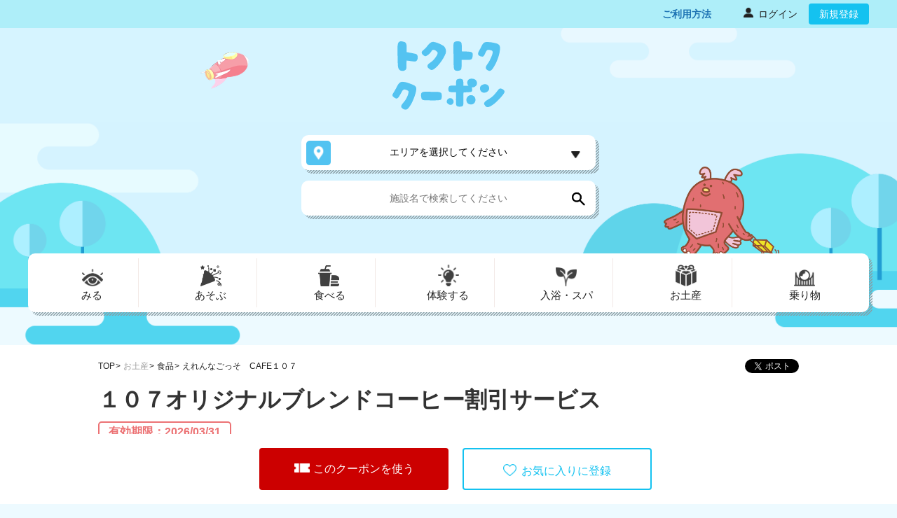

--- FILE ---
content_type: text/html; charset=UTF-8
request_url: https://tokutoku-coupon.jp/coupons/1413/detail
body_size: 91195
content:
<!DOCTYPE html>
<html lang="ja">

<head>
    <meta charset="UTF-8">
    <title>えれんなごっそ　CAFE１０７｜１０７オリジナルブレンドコーヒー割引サービス｜トクトククーポン</title>
    <meta name="viewport" content="width=device-width, initial-scale=1.0, maximum-scale=1.0, user-scalable=no">
    <meta http-equiv="X-UA-Compatible" content="IE=edge" />
    <meta http-equiv="REFRESH" content="1800" />
    <meta content="yes" name="apple-mobile-web-app-capable">
    <meta name="apple-mobile-web-app-status-bar-style" content="black">
        
            <link rel="shortcut icon" href="https://tokutoku-coupon.jp/assets/images/icon/favicon_pc_a.ico" type="image/x-icon" />
        
    <meta name="csrf-token" content="uxNi5NIZL9VeGe183ncUvAl2mFTTzICrzW6TCEBn">
        <meta name="keywords" content="１０７オリジナルブレンドコーヒー割引サービス,クーポン,割引,キャンペーン,トクトククーポン,トップツアー,東武トップツアーズ" />
<meta name="description" content="１０７オリジナルブレンドコーヒー割引サービス, (神奈川県/食品)のクーポン情報ならトクトククーポン！えれんなごっそ　CAFE１０７の写真や地図や営業時間も掲載中。断然お得なクーポンを今すぐ使おう！" />
<meta property="og:site_name" content="トクトククーポン｜東武トップツアーズ" />
<meta property="og:type" content="article" />
<meta property=“og:url” content="https://tokutoku-coupon.jp/coupons/1413/detail" />
<meta property="og:title" content="１０７オリジナルブレンドコーヒー割引サービス(神奈川県のクーポン｜トクトククーポン｜東武トップツアーズ" />
<meta property=“og:image” content="https://img.tokutoku-coupon.jp/coupons/1413/1614226685c86fec8e-dc21-405c-aaee-6eb28e456c27.JPG" />
<meta property="og:description" content="１０７オリジナルブレンドコーヒー割引サービス, (神奈川県/食品)/(神奈川県/レストラン)のクーポン情報ならトクトククーポン！ えれんなごっそ　CAFE１０７の写真や地図や営業時間も掲載中。断然お得なクーポンを今すぐ使おう！" />    <!-- Google Tag Manager -->
<script>(function(w,d,s,l,i){w[l]=w[l]||[];w[l].push(
    {'gtm.start': new Date().getTime(),event:'gtm.js'}
    );var f=d.getElementsByTagName(s)[0],
    j=d.createElement(s),dl=l!='dataLayer'?'&l='+l:'';j.async=true;j.src=
    'https://www.googletagmanager.com/gtm.js?id='+i+dl;f.parentNode.insertBefore(j,f);
    })(window,document,'script','dataLayer','GTM-MBCGWJC');</script>
<!-- End Google Tag Manager -->

<!-- Google tag (gtag.js) -->

  <script async src="https://www.googletagmanager.com/gtag/js?id=G-8CE60Q21HE"></script>
  <script>
    window.dataLayer = window.dataLayer || [];
    function gtag(){dataLayer.push(arguments);}
    gtag('js', new Date());

    gtag('config', 'G-8CE60Q21HE');
  </script>
  <!-- End Google tag (gtag.js) -->    
            <link rel="stylesheet" type="text/css" href="https://tokutoku-coupon.jp/assets/css/slick.min.css" />
        <link rel="stylesheet" type="text/css" href="https://tokutoku-coupon.jp/assets/css/slick-theme.min.css">
        <link rel="stylesheet" type="text/css" href="https://tokutoku-coupon.jp/assets/css/style.min.css?v=1768664732">
        <link rel="stylesheet" type="text/css" href="https://tokutoku-coupon.jp/assets/css/style_sp.min.css?v=1768664732">
        <link rel="stylesheet" type="text/css" href="https://tokutoku-coupon.jp/assets/css/custom.min.css?v=1768664732">
        <link rel="stylesheet" type="text/css" href="https://tokutoku-coupon.jp/assets/css/animate.min.css">
        <link rel="stylesheet" type="text/css" href="https://tokutoku-coupon.jp/assets/css/footer.css">
</head>

<body>
    <!-- Google Tag Manager (noscript) -->
<noscript><iframe src="https://www.googletagmanager.com/ns.html?id=GTM-MBCGWJC" height="0" width="0" style="display:none;visibility:hidden"></iframe></noscript>
<!-- Google Tag Manager (noscript) -->    <div id="fb-root"></div>
    <div class="bg__modal js-modal"></div>

    <div id="fb-root"></div>
<div class="bg__modal js-modal"></div>
<!--popup registration-->
<div class="bg__modal modal--sp search-bg js-modal-coupon">
    <div class="wrapper p_relative">
        <div class="modal__registration js-revert-default">
            <div class="close__modal">
                <span class="btn__close--blue js-close-coupon"></span>
            </div>
            <p class="regist__notice" id="js-msgWithLogin">お気に入り機能を使うには無料会員登録が必要です！</p>
            <p class="title__popup fs-20">
                無料会員登録でもっと便利に！もっとたのしく！            </p>
            <ul class="list__benefit">
                <li>・お気に入りクーポンの登録で、スマートにクーポン利用</li>
                <li>・季節ごとに発信する情報はお出かけ・ご旅行計画にひとやく</li>
            </ul>
            <p class="gift__info">・・・など便利に使えます！</p>
            <div class="group__btn">
                <a href="https://tokutoku-coupon.jp/users/register"
                    class="btn btn--blue btn--registration">会員登録</a>
                <div class="registration__login">
                    <p class="notice__login">登録済みの方はこちら</p>
                    <a href="https://tokutoku-coupon.jp/login" class="btn btn--login">
                        <p class="icon__login">
                            <span>
                                ログイン                            </span>
                        </p>
                    </a>
                </div>

            </div>
            <a id="js-goSettingWithoutLogin" href=""
                class="link__guest">登録しないで使う</a>
        </div>
    </div>
</div>
<div class="bg__modal modal--sp search-bg js-modal-like">
    <div class="wrapper p_relative js-revert-default">
        <div class="modal__notice">
            <p class="notice__guest">
                利用人数の上限を超えています。<br>再度人数設定をお願いします。
            </p>
            <a class="btn btn--blue btn__to--page js-close-like">OK</a>
        </div>
    </div>
</div>
<div class="bg__modal modal--sp search-bg js-modal-print">
    <div class="wrapper p_relative js-revert-default">
        <div class="modal__notice">
            <p class="notice__guest">
                利用人数の上限を超えています。<br>再度人数設定をお願いします。
            </p>
            <a class="btn btn--blue btn__to--page js-close-print">OK</a>
        </div>
    </div>
</div>
<div class="bg__modal modal--sp search-bg js-modal-like-login">
    <div class="wrapper p_relative js-revert-default">
        <div class="modal__like">
            <div class="close__modal">
                <span class="btn__close--blue js-close-like-login"></span>
            </div>
            <p class="title__popup">
                クーポンを保存しました            </p>
            <p class="notice__guest">
                 １０７オリジナルブレンドコーヒー割引サービス                             </p>
            <a href="https://tokutoku-coupon.jp/mypage"
                class="btn btn--blue btn__to--page">マイページへ</a>
        </div>
    </div>
</div>
<div class="bg__modal modal--sp search-bg js-modal-passcode-error">
    <div class="wrapper p_relative js-revert-default">
        <div class="modal__notice modal__qr__error">
            <p class="notice__guest">
                            </p>
            <a class="btn btn--blue btn__to--page js-modal-passcode-error-close">OK</a>
        </div>
    </div>
</div>

<div class="bg__modal modal--sp search-bg qrcode-modal">
    <div class="wrapper p_relative js-revert-default">
        <div class="modal__notice modal__notice-qr-custom">
            <div class="modal-header-qr-custom">
                <h5 class="modal-title-qr-custom" id="exampleModalLongTitle"></h5>
            </div>
            <div class="modal-body-qr-custom">
                <div class="col-md-12" style="text-align: center;">
                    <div id="qr" style="display: inline-block;">
                        <div class="placeholder"> QR Code viewfinder comes here</div>
                    </div>
                    <div id="scannedCodeContainer"></div>
                    <div id="feedback"></div>
                </div>
            </div>
            <div class="modal-footer-qr-custom">
                <button id="stopButton" class="btn btn--blue">スキャンを停止する</button>
            </div>
        </div>
    </div>
</div>


<div class="bg__modal modal--sp search-bg js-modal-cannot-scan">
    <div class="wrapper p_relative js-revert-default">
        <div class="modal__notice modal__cannot-scan">
            <p class="notice__guest">
                本機能はSafariのみご利用いただけます。            </p>
            <a href="javascript:void(0)" class="btn btn--blue btn-close-modal-cannot-scan">OK</a>
        </div>
    </div>
</div>

<div class="bg__modal modal--sp search-bg js-modal-false">
  <div class="wrapper p_relative js-revert-default">
    <div class="modal__notice">
        <p class="notice__guest">
          セッションが存在していません。        </p>
        <a class="btn btn--blue btn__to--page" href="https://tokutoku-coupon.jp/coupons/1413/setting?category_id=35&amp;large_category_code=08">利用人数設定画面へ戻る</a>
    </div>
  </div>
</div>
<div class="bg__modal modal--sp search-bg js-modal-session-error">
  <div class="wrapper p_relative js-revert-default">
      <div class="modal__notice modal-notice-sesstion">
          <p class="notice__guest">
              表示されている利用人数設定の状態が変わりました。          </p>
          <a class="btn btn--blue btn__to--page btn-to-setting" href="https://tokutoku-coupon.jp/coupons/1413/setting?category_id=35&amp;large_category_code=08">利用人数設定画面へ戻る</a>
      </div>
  </div>
</div>

<div class="bg__modal modal--sp search-bg" id="modal_error_setting">
  <div class="wrapper p_relative js-revert-default">
      <div class="modal__notice modal-notice-sesstion">
          <p class="notice__guest">
              クーポンの配布可能枚数を超えるためご利用いただけません。ご利用人数を減らしてお試しください。
          </p>
                    <a class="btn btn--blue btn__to--page btn-to-setting" href="https://tokutoku-coupon.jp/coupons/1413/setting?category_id=35&amp;large_category_code=08">戻る</a>
                </div>
  </div>
</div>

<div class="bg__modal modal--sp search-bg" id="modal_device_support_setting">
    <div class="wrapper p_relative js-revert-default">
        <div class="modal__notice modal-notice-sesstion">
            <p class="notice__guest text-left">
                            </p>
            <button class="btn btn--blue btn__to--page btn-to-setting btn_close_modal_device_support_setting">OK</button>
        </div>
    </div>
</div>

<div class="bg__modal modal--sp search-bg" id="show-qr-modal">
    <div class="wrapper p_relative js-revert-default">
        <div class="modal__notice modal-show-qr">
            <div class="close__modal">
                <span id="close-modal-qr-code" class="btn__close--blue-qr-code"></span>
            </div>

            <img class="image-qr-code" src="" alt="qr-code">

            <p class="text-center">上記のQRコードを店舗スタッフまたは <br> 店舗設置のQRリーダーにかざしてください</p>

            <p class="text-center text-danger">読み取りが完了後、<br> 下のボタンをタップして画面を閉じてください</p>
    
            <button class="submit-passcode btn btn--blue btn__to--page btn-to-setting btn--danger btn-use-qr-code">
                <img src="/assets/images/check.svg" alt="check" class="icon-check">
                <span>利用しました</span>
            </button>
        </div>
    </div>
</div><div class="modal bg__modal search-bg modal-error js-modal-error" id="modal_error" data-error="">
    <div class="wrapper p_relative">
        <div class="modal__like">
            <div class="close__modal">
                <span class="btn__close--blue js-close-modal" data-dismiss="modal"></span>
            </div>
                <p class="title__popup title-error">
                                            入力エラー                                                        </p>

            <div class="modal-content">
                <ul class="error-txt ">
                                </ul>
            </div>

            
        </div>
    </div>
</div>
<div class="bg__modal modal--sp search-bg js-modal-not-found">
    <div class="wrapper p_relative js-revert-default">
        <div class="modal__notice">
            <p class="notice__guest">
                このページは表示できません
            </p>
            <a class="btn btn--blue btn__to--page" href="/">OK</a>
        </div>
    </div>
</div>
<div class="bg__modal modal--sp search-bg js-modal-maintain">
    <div class="wrapper p_relative">
        <div class="modal__registration modal-maintain js-revert-default">
            <p class="title__popup">
                システムメンテナンスのお知らせ            </p>
            <ul class="list__benefit">
                <li>いつもtokutoku-coupon.jpをご利用いただき、ありがとうございます。</li>
                <li>このたびサービス向上のため、システムメンテナンスを実施いたします。</li>
                <li>下記時間帯でサービスがご利用いただけません。</li>
                <li class="text-bold"> 18:00 ～ 21:00</li>
                <li>お客様にはご不便をおかけいたしますが、</li>
                <li>何卒ご理解いただけますようお願い申し上げます。</li>
                <li>東武トップツアーズ株式会社</li>
            </ul>
            <div class="group__btn justify-content-center">
                <button class="btn btn--blue js-close-maintain">OK</button>
            </div>
        </div>
    </div>
</div>

<header id="top" class="main__header--style header__custom">
    <div class="header__inner__sp">
        <section class="header__nav">
    <div class="wrapper">
        <nav>
            <ul class="nav__menu">
                
                                <li class="pc">
                </li>
                                
                
                <li class="pc nav__incense">
                    <a href="https://tokutoku-coupon.jp/how-to-use" class="menu__link">
                        <span class="span_name">ご利用方法</span>
                    </a>
                </li>
                                <li class="pc nav__login">
                    <a href="https://tokutoku-coupon.jp/login" class="menu__link">
                        <img src="https://tokutoku-coupon.jp/assets/images/icon_person.png" class="icon__person" alt="">
                        <span class="span_link">ログイン</span>
                    </a>
                </li>
                <li class="pc"><a href="https://tokutoku-coupon.jp/users/register" class="btn btn--blue">新規登録</a></li>
                            </ul>
            <a class="nav-step-position" href="https://tokutoku-coupon.jp/how-to-use">ご利用方法</a>
            <div class="sp drawer__toggle drawer__toggle-custom  right-5 "><span></span></div>
        </nav>
    </div>
</section>

        <section class="header__inner">
            <section>
                <section class="main__title">
    <div class="wrapper">
        <h2 id="site__logo"><a href="https://tokutoku-coupon.jp"><img src="https://tokutoku-coupon.jp/assets/images/logo.svg"
                    alt="トクトククーポン"></a></h2>
        <img src="https://tokutoku-coupon.jp/assets/images/img_ship.png" alt="トクトククーポン" class="search__navigation__ship">
    </div>
</section>

                <section class="search">
                    
                    <div class="wrapper">
                        <div class="search__location">
    <div class="search__pref">
        <div class="wrapper__diagonal_lines search__index">
            <button class="dropdown__toggle  js-search " type="button" id="prefSelect"
                    data-toggle="dropdown" aria-haspopup="true" aria-expanded="false" >
                                     エリアを選択してください                                                                                                 <div id="back_to_top" data-back-top = "1"></div>
                            </button>
        </div>
                <div class="pref__select dropdown__list js-toggle-search modal__search">
            <div class="area__close">
                <span class="btn__close js-close"></span>
            </div>
            <div class="search__location--info">
                <ul class="location__list js-list-location">
                    <li class="location__items"><a class="js-location">すべて</a></li>
                                                                        <li class="location__items"><a class=" arrow__extend  js-location" data-kbn_code="01">北海道 (170)</a></li>
                                                    <li class="location__items"><a class=" arrow__extend  js-location" data-kbn_code="02">東北 (79)</a></li>
                                                    <li class="location__items"><a class=" arrow__extend  js-location" data-kbn_code="03">関東 (225)</a></li>
                                                    <li class="location__items"><a class=" arrow__extend  js-location" data-kbn_code="04">甲信越 (30)</a></li>
                                                    <li class="location__items"><a class=" arrow__extend  js-location" data-kbn_code="05">北陸 (30)</a></li>
                                                    <li class="location__items"><a class=" arrow__extend  js-location" data-kbn_code="06">東海 (106)</a></li>
                                                    <li class="location__items"><a class=" arrow__extend  js-location" data-kbn_code="07">近畿 (183)</a></li>
                                                    <li class="location__items"><a class=" arrow__extend  js-location" data-kbn_code="08">中国 (31)</a></li>
                                                    <li class="location__items"><a class=" arrow__extend  js-location" data-kbn_code="09">四国 (14)</a></li>
                                                    <li class="location__items"><a class=" arrow__extend  js-location" data-kbn_code="10">九州 (129)</a></li>
                                                    <li class="location__items"><a class=" arrow__extend  js-location" data-kbn_code="11">沖縄 (79)</a></li>
                                                            </ul>
                <div class="location__list2 js-location2">
                    <ul class="child__list" id="mediumAreas">
                                            </ul>
                </div>
                <div class="location__list3 js-location3">
                    <ul class="final__list" id="smallAreas">
                                            </ul>
                </div>
            </div>
            <form action="https://tokutoku-coupon.jp" method="get" id="filter_top">
    <input type="hidden" name="kbn_code" id="input_kbn_code" value="">
    <input type="hidden" name="code1" id="input_code1" value="">
    <input type="hidden" name="code2" id="input_code2" value="">
    <input type="hidden" name="category_id" id="input_category_id" value="">
    <input type="hidden" name="large_category_code" id="input_large_category_code" value="">
    <input type="hidden" name="search_location" id="input_search_location" value="">
</form>        </div>
                <div class="wrapper__diagonal_lines search__index search__input">
            <form action="https://tokutoku-coupon.jp/stores" method="get">
                <div class="form_search_store">
                    <input class="form_input" type="text" name="store_name" id="input_store_name" value="" placeholder="施設名で検索してください" autocomplete="off" >
                    <button type="submit"></button>
                </div>
            </form>
        </div>
    </div>
</div>
                        <!--start menu pc & modal category-->
<div class="search__navigation pc">
    <img src="/assets/images/img_monster.png" alt="みる" class="search__navigation__monster">
    <div class="wrapper__diagonal_lines p_relative nav__menu_p6_cr03">
        <ul class="nav__menu_icon">
                                                <li><a id="large_category_01" class="li_large_category nav__1  js-open-modal " data-large_category_code="01" data-search_params='{&quot;kbn_code&quot;:&quot;&quot;,&quot;code1&quot;:&quot;&quot;,&quot;code2&quot;:&quot;&quot;,&quot;arrSmallAreaIds&quot;:[]}'  data-modal="item1"><span>みる</span></a></li>
                                    <li><a id="large_category_02" class="li_large_category nav__2  js-open-modal " data-large_category_code="02" data-search_params='{&quot;kbn_code&quot;:&quot;&quot;,&quot;code1&quot;:&quot;&quot;,&quot;code2&quot;:&quot;&quot;,&quot;arrSmallAreaIds&quot;:[]}'  data-modal="item2"><span>あそぶ</span></a></li>
                                    <li><a id="large_category_03" class="li_large_category nav__3  js-open-modal " data-large_category_code="03" data-search_params='{&quot;kbn_code&quot;:&quot;&quot;,&quot;code1&quot;:&quot;&quot;,&quot;code2&quot;:&quot;&quot;,&quot;arrSmallAreaIds&quot;:[]}'  data-modal="item3"><span>食べる</span></a></li>
                                    <li><a id="large_category_04" class="li_large_category nav__4  js-open-modal " data-large_category_code="04" data-search_params='{&quot;kbn_code&quot;:&quot;&quot;,&quot;code1&quot;:&quot;&quot;,&quot;code2&quot;:&quot;&quot;,&quot;arrSmallAreaIds&quot;:[]}'  data-modal="item4"><span>体験する</span></a></li>
                                    <li><a id="large_category_05" class="li_large_category nav__5  js-open-modal " data-large_category_code="05" data-search_params='{&quot;kbn_code&quot;:&quot;&quot;,&quot;code1&quot;:&quot;&quot;,&quot;code2&quot;:&quot;&quot;,&quot;arrSmallAreaIds&quot;:[]}'  data-modal="item5"><span>入浴・スパ</span></a></li>
                                    <li><a id="large_category_08" class="li_large_category nav__8  js-open-modal " data-large_category_code="08" data-search_params='{&quot;kbn_code&quot;:&quot;&quot;,&quot;code1&quot;:&quot;&quot;,&quot;code2&quot;:&quot;&quot;,&quot;arrSmallAreaIds&quot;:[]}'  data-modal="item6"><span>お土産</span></a></li>
                                    <li><a id="large_category_06" class="li_large_category nav__6  js-open-modal " data-large_category_code="06" data-search_params='{&quot;kbn_code&quot;:&quot;&quot;,&quot;code1&quot;:&quot;&quot;,&quot;code2&quot;:&quot;&quot;,&quot;arrSmallAreaIds&quot;:[]}'  data-modal="item7"><span>乗り物</span></a></li>
                                 
                    </ul>
                                <div class="menu__item menu__nav1  js-modal-menu fade " id="item1">
                <div class="menu__item--left">
                                        <ul class="list__item--menu">
                                                    <li>
                                <a href="javascript:void(0)" class=" select_category " data-category_id="1" data-large_category_code="01">博物館・美術館 （79）</a>
                            </li>
                                                    <li>
                                <a href="javascript:void(0)" class=" select_category " data-category_id="2" data-large_category_code="01">動物園・水族館 （22）</a>
                            </li>
                                                    <li>
                                <a href="javascript:void(0)" class=" select_category " data-category_id="3" data-large_category_code="01">史跡・名所 （19）</a>
                            </li>
                                                    <li>
                                <a href="javascript:void(0)" class=" select_category " data-category_id="4" data-large_category_code="01">植物園・庭園 （19）</a>
                            </li>
                                            </ul>
                                        <ul class="list__item--menu">
                                                    <li>
                                <a href="javascript:void(0)" class=" select_category " data-category_id="5" data-large_category_code="01">公園・自然・牧場 （50）</a>
                            </li>
                                                    <li>
                                <a href="javascript:void(0)" class=" select_category " data-category_id="6" data-large_category_code="01">酒蔵・ワイナリー （9）</a>
                            </li>
                                                    <li>
                                <a href="javascript:void(0)" class=" select_category " data-category_id="7" data-large_category_code="01">劇場 （8）</a>
                            </li>
                                                    <li>
                                <a href="javascript:void(0)" class=" select_category " data-category_id="9" data-large_category_code="01">工場・食品加工場 （13）</a>
                            </li>
                                            </ul>
                                    </div>
                <div class="menu__item--right" id="category_coupon_01" style="display: none">
                </div>
            </div>
                        <div class="menu__item menu__nav2  js-modal-menu fade " id="item2">
                <div class="menu__item--left">
                                        <ul class="list__item--menu">
                                                    <li>
                                <a href="javascript:void(0)" class=" select_category " data-category_id="10" data-large_category_code="02">遊園地・テーマパーク （44）</a>
                            </li>
                                                    <li>
                                <a href="javascript:void(0)" class=" select_category " data-category_id="11" data-large_category_code="02">公園・自然・牧場 （40）</a>
                            </li>
                                                    <li>
                                <a href="javascript:void(0)" class=" select_category " data-category_id="12" data-large_category_code="02">スポーツ （19）</a>
                            </li>
                                            </ul>
                                        <ul class="list__item--menu">
                                                    <li>
                                <a href="javascript:void(0)" class=" select_category " data-category_id="13" data-large_category_code="02">マリンアクティビティ （6）</a>
                            </li>
                                                    <li>
                                <a href="javascript:void(0)" class=" select_category " data-category_id="14" data-large_category_code="02">劇場 （4）</a>
                            </li>
                                            </ul>
                                    </div>
                <div class="menu__item--right" id="category_coupon_02" style="display: none">
                </div>
            </div>
                        <div class="menu__item menu__nav3  js-modal-menu fade " id="item3">
                <div class="menu__item--left">
                                        <ul class="list__item--menu">
                                                    <li>
                                <a href="javascript:void(0)" class=" select_category " data-category_id="15" data-large_category_code="03">農園・味覚狩り （11）</a>
                            </li>
                                                    <li>
                                <a href="javascript:void(0)" class=" select_category " data-category_id="16" data-large_category_code="03">レストラン （321）</a>
                            </li>
                                                    <li>
                                <a href="javascript:void(0)" class=" select_category " data-category_id="17" data-large_category_code="03">酒蔵・ワイナリー （3）</a>
                            </li>
                                            </ul>
                                        <ul class="list__item--menu">
                                                    <li>
                                <a href="javascript:void(0)" class=" select_category " data-category_id="18" data-large_category_code="03">料理体験 （7）</a>
                            </li>
                                                    <li>
                                <a href="javascript:void(0)" class=" select_category " data-category_id="19" data-large_category_code="03">温泉・旅館 （27）</a>
                            </li>
                                            </ul>
                                    </div>
                <div class="menu__item--right" id="category_coupon_03" style="display: none">
                </div>
            </div>
                        <div class="menu__item menu__nav4  js-modal-menu fade " id="item4">
                <div class="menu__item--left">
                                        <ul class="list__item--menu">
                                                    <li>
                                <a href="javascript:void(0)" class=" select_category " data-category_id="21" data-large_category_code="04">農園・味覚狩り （7）</a>
                            </li>
                                                    <li>
                                <a href="javascript:void(0)" class=" select_category " data-category_id="22" data-large_category_code="04">工場・食品加工場 （11）</a>
                            </li>
                                                    <li>
                                <a href="javascript:void(0)" class=" select_category " data-category_id="23" data-large_category_code="04">スポーツ （11）</a>
                            </li>
                                                    <li>
                                <a href="javascript:void(0)" class=" select_category " data-category_id="24" data-large_category_code="04">ハンドメイド （38）</a>
                            </li>
                                            </ul>
                                        <ul class="list__item--menu">
                                                    <li>
                                <a href="javascript:void(0)" class=" select_category " data-category_id="25" data-large_category_code="04">マリンアクティビティ （6）</a>
                            </li>
                                                    <li>
                                <a href="javascript:void(0)" class=" select_category " data-category_id="26" data-large_category_code="04">料理体験 （14）</a>
                            </li>
                                                    <li>
                                <a href="javascript:void(0)" class=" select_category " data-category_id="27" data-large_category_code="04">着付け体験 （33）</a>
                            </li>
                                                    <li>
                                <a href="javascript:void(0)" class=" select_category " data-category_id="34" data-large_category_code="04">その他 （60）</a>
                            </li>
                                            </ul>
                                    </div>
                <div class="menu__item--right" id="category_coupon_04" style="display: none">
                </div>
            </div>
                        <div class="menu__item menu__nav5  js-modal-menu fade " id="item5">
                <div class="menu__item--left">
                                        <ul class="list__item--menu">
                                                    <li>
                                <a href="javascript:void(0)" class=" select_category " data-category_id="28" data-large_category_code="05">温泉・旅館 （100）</a>
                            </li>
                                            </ul>
                                        <ul class="list__item--menu">
                                                    <li>
                                <a href="javascript:void(0)" class=" select_category " data-category_id="29" data-large_category_code="05">エステ・マッサージ （12）</a>
                            </li>
                                            </ul>
                                    </div>
                <div class="menu__item--right" id="category_coupon_05" style="display: none">
                </div>
            </div>
                        <div class="menu__item menu__nav6  js-modal-menu fade " id="item6">
                <div class="menu__item--left">
                                        <ul class="list__item--menu">
                                                    <li>
                                <a href="javascript:void(0)" class=" select_category " data-category_id="35" data-large_category_code="08">食品 （109）</a>
                            </li>
                                            </ul>
                                        <ul class="list__item--menu">
                                                    <li>
                                <a href="javascript:void(0)" class=" select_category " data-category_id="36" data-large_category_code="08">工芸品･民芸品 （27）</a>
                            </li>
                                            </ul>
                                    </div>
                <div class="menu__item--right" id="category_coupon_08" style="display: none">
                </div>
            </div>
                        <div class="menu__item menu__nav7  js-modal-menu fade " id="item7">
                <div class="menu__item--left">
                                        <ul class="list__item--menu">
                                                    <li>
                                <a href="javascript:void(0)" class=" select_category " data-category_id="30" data-large_category_code="06">クルーズ・遊覧船 （28）</a>
                            </li>
                                                    <li>
                                <a href="javascript:void(0)" class=" select_category " data-category_id="31" data-large_category_code="06">ロープウェイ （7）</a>
                            </li>
                                            </ul>
                                        <ul class="list__item--menu">
                                                    <li>
                                <a href="javascript:void(0)" class=" select_category " data-category_id="32" data-large_category_code="06">観光バス・タクシー （9）</a>
                            </li>
                                                    <li>
                                <a href="javascript:void(0)" class=" select_category " data-category_id="33" data-large_category_code="06">その他乗り物 （29）</a>
                            </li>
                                            </ul>
                                    </div>
                <div class="menu__item--right" id="category_coupon_06" style="display: none">
                </div>
            </div>
                        </div>
</div>
<!--start menu pc & modal category-->
<!-- start menu sp p6_CR03 -->
<div class="search__navigation sp_new">
    <div class="wrapper__diagonal_lines p_relative">
        <div class="wrapper__diagonal_lines m-sp01">
            <ul class="nav__menu_icon nav__menu_p6 m-col5">
                                <li><a id="large_category_01" class="li_large_category nav__1  js-open-modal " data-search_params='{&quot;kbn_code&quot;:&quot;&quot;,&quot;code1&quot;:&quot;&quot;,&quot;code2&quot;:&quot;&quot;,&quot;arrSmallAreaIds&quot;:[]}' data-large_category_code="01" data-modal="item1_sp"><span>みる</span></a></li>
                                                <li><a id="large_category_02" class="li_large_category nav__2  js-open-modal " data-search_params='{&quot;kbn_code&quot;:&quot;&quot;,&quot;code1&quot;:&quot;&quot;,&quot;code2&quot;:&quot;&quot;,&quot;arrSmallAreaIds&quot;:[]}' data-large_category_code="02" data-modal="item2_sp"><span>あそぶ</span></a></li>
                                                <li><a id="large_category_03" class="li_large_category nav__3  js-open-modal " data-search_params='{&quot;kbn_code&quot;:&quot;&quot;,&quot;code1&quot;:&quot;&quot;,&quot;code2&quot;:&quot;&quot;,&quot;arrSmallAreaIds&quot;:[]}' data-large_category_code="03" data-modal="item3_sp"><span>食べる</span></a></li>
                                                <li><a id="large_category_04" class="li_large_category nav__4  js-open-modal " data-search_params='{&quot;kbn_code&quot;:&quot;&quot;,&quot;code1&quot;:&quot;&quot;,&quot;code2&quot;:&quot;&quot;,&quot;arrSmallAreaIds&quot;:[]}' data-large_category_code="04" data-modal="item4_sp"><span>体験する</span></a></li>
                                                <li><a id="large_category_05" class="li_large_category nav__5  js-open-modal " data-search_params='{&quot;kbn_code&quot;:&quot;&quot;,&quot;code1&quot;:&quot;&quot;,&quot;code2&quot;:&quot;&quot;,&quot;arrSmallAreaIds&quot;:[]}' data-large_category_code="05" data-modal="item5_sp"><span>入浴・スパ</span></a></li>
                                            </ul>
            
        </div>
        <div class="wrapper__diagonal_lines m-sp02">
            <ul class="nav__menu_icon nav__menu_p6 m-col4">
                                                <li><a id="large_category_08" class="li_large_category nav__8  js-open-modal " data-search_params='{&quot;kbn_code&quot;:&quot;&quot;,&quot;code1&quot;:&quot;&quot;,&quot;code2&quot;:&quot;&quot;,&quot;arrSmallAreaIds&quot;:[]}' data-large_category_code="08" data-modal="item6_sp"><span>お土産</span></a></li>
                                <li><a id="large_category_06" class="li_large_category nav__6  js-open-modal " data-search_params='{&quot;kbn_code&quot;:&quot;&quot;,&quot;code1&quot;:&quot;&quot;,&quot;code2&quot;:&quot;&quot;,&quot;arrSmallAreaIds&quot;:[]}' data-large_category_code="06" data-modal="item7_sp"><span>乗り物</span></a></li>
                                                            </ul>
        </div>
        <div class="wrapper__diagonal_lines m-sp03">
            <!-- move the menu sp to this side -->
                                            <div class="menu__item menu__nav1 js-modal-menu fade" id="item1_sp">
                    <div class="menu__item--left">
                        <ul class="list__item--menu">
                            <li class="close">
                                <span class="btn--close js-close-menu" data-close="item1_sp"></span>
                            </li>
                            <li class="category category__nav1">
                                <p>みる</p>
                            </li>
                                                            <li>
                                    <a href="javascript:void(0)" class=" select_category " data-large_category_code="01" data-category_id="1" >博物館・美術館 （79）</a>
                                </li>
                                                            <li>
                                    <a href="javascript:void(0)" class=" select_category " data-large_category_code="01" data-category_id="2" >動物園・水族館 （22）</a>
                                </li>
                                                            <li>
                                    <a href="javascript:void(0)" class=" select_category " data-large_category_code="01" data-category_id="3" >史跡・名所 （19）</a>
                                </li>
                                                            <li>
                                    <a href="javascript:void(0)" class=" select_category " data-large_category_code="01" data-category_id="4" >植物園・庭園 （19）</a>
                                </li>
                                                            <li>
                                    <a href="javascript:void(0)" class=" select_category " data-large_category_code="01" data-category_id="5" >公園・自然・牧場 （50）</a>
                                </li>
                                                            <li>
                                    <a href="javascript:void(0)" class=" select_category " data-large_category_code="01" data-category_id="6" >酒蔵・ワイナリー （9）</a>
                                </li>
                                                            <li>
                                    <a href="javascript:void(0)" class=" select_category " data-large_category_code="01" data-category_id="7" >劇場 （8）</a>
                                </li>
                                                            <li>
                                    <a href="javascript:void(0)" class=" select_category " data-large_category_code="01" data-category_id="9" >工場・食品加工場 （13）</a>
                                </li>
                                                    </ul>
                    </div>
                    <div class="menu__item--right" id="category_coupon_01_sp" style="display: none">
                    </div>
                </div>
                                <div class="menu__item menu__nav1 js-modal-menu fade" id="item2_sp">
                    <div class="menu__item--left">
                        <ul class="list__item--menu">
                            <li class="close">
                                <span class="btn--close js-close-menu" data-close="item2_sp"></span>
                            </li>
                            <li class="category category__nav2">
                                <p>あそぶ</p>
                            </li>
                                                            <li>
                                    <a href="javascript:void(0)" class=" select_category " data-large_category_code="02" data-category_id="10" >遊園地・テーマパーク （44）</a>
                                </li>
                                                            <li>
                                    <a href="javascript:void(0)" class=" select_category " data-large_category_code="02" data-category_id="11" >公園・自然・牧場 （40）</a>
                                </li>
                                                            <li>
                                    <a href="javascript:void(0)" class=" select_category " data-large_category_code="02" data-category_id="12" >スポーツ （19）</a>
                                </li>
                                                            <li>
                                    <a href="javascript:void(0)" class=" select_category " data-large_category_code="02" data-category_id="13" >マリンアクティビティ （6）</a>
                                </li>
                                                            <li>
                                    <a href="javascript:void(0)" class=" select_category " data-large_category_code="02" data-category_id="14" >劇場 （4）</a>
                                </li>
                                                    </ul>
                    </div>
                    <div class="menu__item--right" id="category_coupon_02_sp" style="display: none">
                    </div>
                </div>
                                <div class="menu__item menu__nav1 js-modal-menu fade" id="item3_sp">
                    <div class="menu__item--left">
                        <ul class="list__item--menu">
                            <li class="close">
                                <span class="btn--close js-close-menu" data-close="item3_sp"></span>
                            </li>
                            <li class="category category__nav3">
                                <p>食べる</p>
                            </li>
                                                            <li>
                                    <a href="javascript:void(0)" class=" select_category " data-large_category_code="03" data-category_id="15" >農園・味覚狩り （11）</a>
                                </li>
                                                            <li>
                                    <a href="javascript:void(0)" class=" select_category " data-large_category_code="03" data-category_id="16" >レストラン （321）</a>
                                </li>
                                                            <li>
                                    <a href="javascript:void(0)" class=" select_category " data-large_category_code="03" data-category_id="17" >酒蔵・ワイナリー （3）</a>
                                </li>
                                                            <li>
                                    <a href="javascript:void(0)" class=" select_category " data-large_category_code="03" data-category_id="18" >料理体験 （7）</a>
                                </li>
                                                            <li>
                                    <a href="javascript:void(0)" class=" select_category " data-large_category_code="03" data-category_id="19" >温泉・旅館 （27）</a>
                                </li>
                                                    </ul>
                    </div>
                    <div class="menu__item--right" id="category_coupon_03_sp" style="display: none">
                    </div>
                </div>
                                <div class="menu__item menu__nav1 js-modal-menu fade" id="item4_sp">
                    <div class="menu__item--left">
                        <ul class="list__item--menu">
                            <li class="close">
                                <span class="btn--close js-close-menu" data-close="item4_sp"></span>
                            </li>
                            <li class="category category__nav4">
                                <p>体験する</p>
                            </li>
                                                            <li>
                                    <a href="javascript:void(0)" class=" select_category " data-large_category_code="04" data-category_id="21" >農園・味覚狩り （7）</a>
                                </li>
                                                            <li>
                                    <a href="javascript:void(0)" class=" select_category " data-large_category_code="04" data-category_id="22" >工場・食品加工場 （11）</a>
                                </li>
                                                            <li>
                                    <a href="javascript:void(0)" class=" select_category " data-large_category_code="04" data-category_id="23" >スポーツ （11）</a>
                                </li>
                                                            <li>
                                    <a href="javascript:void(0)" class=" select_category " data-large_category_code="04" data-category_id="24" >ハンドメイド （38）</a>
                                </li>
                                                            <li>
                                    <a href="javascript:void(0)" class=" select_category " data-large_category_code="04" data-category_id="25" >マリンアクティビティ （6）</a>
                                </li>
                                                            <li>
                                    <a href="javascript:void(0)" class=" select_category " data-large_category_code="04" data-category_id="26" >料理体験 （14）</a>
                                </li>
                                                            <li>
                                    <a href="javascript:void(0)" class=" select_category " data-large_category_code="04" data-category_id="27" >着付け体験 （33）</a>
                                </li>
                                                            <li>
                                    <a href="javascript:void(0)" class=" select_category " data-large_category_code="04" data-category_id="34" >その他 （60）</a>
                                </li>
                                                    </ul>
                    </div>
                    <div class="menu__item--right" id="category_coupon_04_sp" style="display: none">
                    </div>
                </div>
                                <div class="menu__item menu__nav1 js-modal-menu fade" id="item5_sp">
                    <div class="menu__item--left">
                        <ul class="list__item--menu">
                            <li class="close">
                                <span class="btn--close js-close-menu" data-close="item5_sp"></span>
                            </li>
                            <li class="category category__nav5">
                                <p>入浴・スパ</p>
                            </li>
                                                            <li>
                                    <a href="javascript:void(0)" class=" select_category " data-large_category_code="05" data-category_id="28" >温泉・旅館 （100）</a>
                                </li>
                                                            <li>
                                    <a href="javascript:void(0)" class=" select_category " data-large_category_code="05" data-category_id="29" >エステ・マッサージ （12）</a>
                                </li>
                                                    </ul>
                    </div>
                    <div class="menu__item--right" id="category_coupon_05_sp" style="display: none">
                    </div>
                </div>
                                <div class="menu__item menu__nav1 js-modal-menu fade" id="item6_sp">
                    <div class="menu__item--left">
                        <ul class="list__item--menu">
                            <li class="close">
                                <span class="btn--close js-close-menu" data-close="item6_sp"></span>
                            </li>
                            <li class="category category__nav8">
                                <p>お土産</p>
                            </li>
                                                            <li>
                                    <a href="javascript:void(0)" class=" select_category " data-large_category_code="08" data-category_id="35" >食品 （109）</a>
                                </li>
                                                            <li>
                                    <a href="javascript:void(0)" class=" select_category " data-large_category_code="08" data-category_id="36" >工芸品･民芸品 （27）</a>
                                </li>
                                                    </ul>
                    </div>
                    <div class="menu__item--right" id="category_coupon_08_sp" style="display: none">
                    </div>
                </div>
                                <div class="menu__item menu__nav1 js-modal-menu fade" id="item7_sp">
                    <div class="menu__item--left">
                        <ul class="list__item--menu">
                            <li class="close">
                                <span class="btn--close js-close-menu" data-close="item7_sp"></span>
                            </li>
                            <li class="category category__nav6">
                                <p>乗り物</p>
                            </li>
                                                            <li>
                                    <a href="javascript:void(0)" class=" select_category " data-large_category_code="06" data-category_id="30" >クルーズ・遊覧船 （28）</a>
                                </li>
                                                            <li>
                                    <a href="javascript:void(0)" class=" select_category " data-large_category_code="06" data-category_id="31" >ロープウェイ （7）</a>
                                </li>
                                                            <li>
                                    <a href="javascript:void(0)" class=" select_category " data-large_category_code="06" data-category_id="32" >観光バス・タクシー （9）</a>
                                </li>
                                                            <li>
                                    <a href="javascript:void(0)" class=" select_category " data-large_category_code="06" data-category_id="33" >その他乗り物 （29）</a>
                                </li>
                                                    </ul>
                    </div>
                    <div class="menu__item--right" id="category_coupon_06_sp" style="display: none">
                    </div>
                </div>
                                        <!-- ! move the menu sp to this side -->
        </div>

    </div>
</div>
<!-- end menu sp p6_CR03 -->
                        <!--start menu sp & modal category-->
<section class="drawer__contents js-drawer-contents">
    <ul class="drawer__links">
                
        <li class="link__2">
            <a href="https://tokutoku-coupon.jp/how-to-use" class="btn btn--white btn--center">
                <span>ご利用方法</span>
            </a>
        </li>
                <li class="link__2">
            <a href="https://tokutoku-coupon.jp/login" class="btn btn--white btn--center">
                <img src="https://tokutoku-coupon.jp/assets/images/icon_person.png" class="icon__person" alt="">
                </span>ログイン            </a>
        </li>
                <li class="link__3"><a href="https://tokutoku-coupon.jp/users/register" class="btn btn--blue btn--center">新規登録</a></li>
    </ul>

</section>                    </div>
                </section>
            </section>
        </section>
    </div>
</header>
    
    
                <section id="main-content" class="coupon__detail">
            <section class="content__header">
                <div class="wrapper wrapper__middle">
                    <div class="content__header__breadcrumbs">
                        <div class="breadcrumb">
                            <ul>
                                <li><a href="/">TOP</a></li>
                                <li>
                                                                            お土産
                                                                    </li>
                                <li>
                                    <a href="https://tokutoku-coupon.jp/coupons?category_id=35&amp;large_category_code=08">
                                                                                    食品
                                                                            </a>
                                </li>
                                <li>
                                    <a
                                        href="https://tokutoku-coupon.jp/stores/1280/detail">えれんなごっそ　CAFE１０７</a>
                                </li>
                            </ul>
                        </div>
                        <div class="social_button">
                            <div class="fb-like" data-href="https://developers.facebook.com/docs/plugins/" data-width=""
                                data-layout="button" data-action="like" data-size="small" data-share="false"></div>
                            <a href="https://twitter.com/share?ref_src=twsrc%5Etfw" class="twitter-share-button"
                                data-show-count="false" data-lang="ja">ツイート</a>
                            <script async src="https://platform.twitter.com/widgets.js" charset="utf-8"></script>
                        </div>
                    </div>
                    <h1 class="coupon__name">
                        １０７オリジナルブレンドコーヒー割引サービス
                    </h1>
                    <p class="expire_date">
                        有効期限：2026/03/31
                    </p>
                </div>
            </section>
            <section class="page__heading page__heading__tag">
                <div class="wrapper wrapper__middle">
                    <h2 class=" index_no_store_rank ">えれんなごっそ　CAFE１０７</h2>
                    <ul class="section__tag_list">
                                                     <li><a
                            href="javascript:void(0)"
                            class="custom_heading_tag">家族向け</a></li>                                                      <li><a
                            href="javascript:void(0)"
                            class="custom_heading_tag">カップル向け</a></li>                                                      <li><a
                            href="javascript:void(0)"
                            class="custom_heading_tag">おしゃれ</a></li>                                             </ul>
                </div>
            </section>
            <input type="hidden" id="address" value="神奈川県小田原市風祭２４５">
            <section class="section__gallery">
                <div class="wrapper wrapper__middle">
                    <ul class="gallery__for js-gallery__for">
                                                     <li>
                            <p class="gallery__inner">
                            <img class="lazyload" data-src="https://img.tokutoku-coupon.jp/coupons/1413/1614226685c86fec8e-dc21-405c-aaee-6eb28e456c27.JPG" alt="">
                            </p>
                            </li>                                                      <li>
                            <p class="gallery__inner">
                            <img class="lazyload" data-src="https://img.tokutoku-coupon.jp/coupons/1413/16142266854904da12-bf23-4c56-b9c2-d2233df55f71.jpg" alt="">
                            </p>
                            </li>                                                      <li>
                            <p class="gallery__inner">
                            <img class="lazyload" data-src="https://img.tokutoku-coupon.jp/coupons/1413/1614226685e5697cf2-b56d-4c4b-9399-533bb5fee5bb.jpg" alt="">
                            </p>
                            </li>                                                      <li>
                            <p class="gallery__inner">
                            <img class="lazyload" data-src="https://img.tokutoku-coupon.jp/coupons/1413/1614226685d8d10a66-7d19-4532-b259-afa67aa4f1c3.jpg" alt="">
                            </p>
                            </li>                                                      <li>
                            <p class="gallery__inner">
                            <img class="lazyload" data-src="https://img.tokutoku-coupon.jp/coupons/1413/1614226685de25c21c-23cb-4f1a-8fbc-c6da5cb9334b.jpg" alt="">
                            </p>
                            </li>                                             </ul>
                    <ul class="gallery__nav js-gallery__nav">
                                                     <li>
                            <p class="gallery__inner">
                            <img class="lazyload" data-src="https://img.tokutoku-coupon.jp/thumbnails/coupons/1413/1614226685c86fec8e-dc21-405c-aaee-6eb28e456c27.JPG" alt="">
                            </p>
                            </li>                                                      <li>
                            <p class="gallery__inner">
                            <img class="lazyload" data-src="https://img.tokutoku-coupon.jp/thumbnails/coupons/1413/16142266854904da12-bf23-4c56-b9c2-d2233df55f71.jpg" alt="">
                            </p>
                            </li>                                                      <li>
                            <p class="gallery__inner">
                            <img class="lazyload" data-src="https://img.tokutoku-coupon.jp/thumbnails/coupons/1413/1614226685e5697cf2-b56d-4c4b-9399-533bb5fee5bb.jpg" alt="">
                            </p>
                            </li>                                                      <li>
                            <p class="gallery__inner">
                            <img class="lazyload" data-src="https://img.tokutoku-coupon.jp/thumbnails/coupons/1413/1614226685d8d10a66-7d19-4532-b259-afa67aa4f1c3.jpg" alt="">
                            </p>
                            </li>                                                      <li>
                            <p class="gallery__inner">
                            <img class="lazyload" data-src="https://img.tokutoku-coupon.jp/thumbnails/coupons/1413/1614226685de25c21c-23cb-4f1a-8fbc-c6da5cb9334b.jpg" alt="">
                            </p>
                            </li>                                             </ul>
                </div>
            </section>
            <section class="main__section section__coupon__detail">
                <div class="wrapper wrapper__middle">
                    <div class="section__box">
                        <div class="box__header section__bg--deepBlue">
                            <h3>クーポン詳細</h3>
                        </div>
                        <div class="box__content">
                            <p class="box__content__description">
                                箱根登山電車107号で挽き立てのオリジナルコーヒー、箱根ビールと一緒にゆったりとお過ごしください。
                            </p>
                            <div class="box__content__block">
                                <h4 class="box__content__heading">クーポン内容</h4>
                                <p class="box__content__text">１０７オリジナルブレンドコーヒー２００円OFF</p>
                                                                     <ul class="currency__list                                         currency--off
                                    ">
                                        <li class="item__price">
                                            <span class="for">１０７オリジナルブレンドコーヒー</span>
                                                                                            <div class="currency__inner">
                                                    <span
                                                        class="discount_price">¥200</span>
                                                    <span class="unit__small">OFF</span>
                                                </div>
                                                                                    </li>
                                        </ul>
                                                                                                                                                                                                                                                                                                                                                                                </div>
                            <h4 class="box__content__heading">ご利用条件・注意事項</h4>
                            <p class="box__content__text">ホットコーヒー　もしくは　アイスコーヒー　に限らせていただきます<br />
※お会計時にトクトククーポンをご提示ください。<br />
　設定内容は、予告なく終了・変更となる場合がございます。
                            </p>
                        </div>
                    </div>

                    <div class="section__box box2">
                        <div class="box__header section__bg--deepBlue">
                            <h3>店舗情報</h3>
                        </div>
                        <div class="box__content">
                            <div class="info__shop">
                                <h4 class="shop__name">えれんなごっそ　CAFE１０７</h4>
                                <a href="https://tokutoku-coupon.jp/stores/1280/detail"
                                    class="shop__link">店舗紹介ページはこちら</a>
                            </div>
                            <div class="section__info">
                                <div class="section__info__content">
                                    <p>
                                        <img class="lazyload" data-src="https://img.tokutoku-coupon.jp/stores/1280/161337087401c8c41b-8976-415a-9abd-4d595c980e17.jpg" alt="shop image">
                                    </p>
                                </div>
                                <div class="section__map">
                                    <div class="section__map__responsive" id="map">
                                    </div>
                                </div>
                            </div>
                            <table class="ship__info">
                                <tr>
                                    <th>住所</th>
                                    <td>神奈川県小田原市風祭２４５　</td>
                                </tr>
                                <tr>
                                    <th>駅</th>
                                    <td>箱根登山線　風祭駅</td>
                                </tr>
                                <tr>
                                    <th>アクセス</th>
                                    <td>電車の場合：箱根登山線風祭駅下車すぐ<br />
車の場合：西湘バイパス・小田原厚木道路　箱根口IC降りてすぐ</td>
                                </tr>
                                <tr>
                                    <th>電話番号</th>
                                    <td>0120-074547</td>
                                </tr>
                                <tr>
                                    <th>営業時間</th>
                                    <td>１０：００～１７：００</td>
                                </tr>
                                <tr>
                                    <th>定休日</th>
                                    <td>元旦（但し、臨時休業する事がございます）</td>
                                </tr>
                            </table>
                        </div>
                    </div>
                </div>
            </section>

                                        <section class="main__section section__bg--brown coupon__list custom_detail">
                    <div class="wrapper">
                        <h2 class="section__headline section__headline--simple">
                            <span>近隣のおすすめクーポン</span>
                        </h2>
                        <div class="section__wrapper article__carousel" id="section1">
                                                            <article class="section__item ">
    <a href="https://tokutoku-coupon.jp/coupons/2367/detail">
        <div class="item__wrapper">
            <div class="card loading"></div>
            <div class="image__wrapper pc">
                <div class="item__image">
                    <img class="lazyload" data-src="https://img.tokutoku-coupon.jp/thumbnails/coupons/2367/1663145610b198f6d7-0b53-4308-9f8a-edc418df4521.jpg" alt="tag2" src="">
                </div>
                <p class="item__tag"><img class="lazyload" data-src="/assets/images/tag_1.png" 
                    alt="tag1"></p>
            </div>
            <div class="title__wrapper">
                                <h5 class="item__area">神奈川県｜横浜</h5>
                <h3 class="item__title js-truncable-txt">帆船日本丸 横浜みなと博物館</h3>
            </div>
            <div class="image__wrapper sp">
                <div class="item__image loading">
                    <img class="lazyload" data-src="https://img.tokutoku-coupon.jp/thumbnails/coupons/2367/1663145610b198f6d7-0b53-4308-9f8a-edc418df4521.jpg" alt="神奈川県｜横浜" src="">
                </div>
                <p class="item__tag"><img class="lazyload" data-src="/assets/images/tag_1.png" 
                    loading="lazy" alt="tag1"></p>
            </div>
            <div class="text__wrapper">
                <p class="item__description js-truncable-txt2 ">
                    【帆船日本丸】 単館入館券　割引♪
                </p>
                <div class="price__content">
                    <ul class="item__price w-custom">
                                                                                            <li class="discount_price"><span class="unit">¥</span>350</li>
                            <li class="ex_price">¥400</li>
                                                                    </ul>
                </div>
                <p class="item__overview js-truncable-txt3">
                    国指定重要文化財帆船日本丸船内見学。1930（昭和5）年に建造された船員（船員職員）を養成する練習帆船で 1984（昭和59）年に引退するまでの54年間地球45.4周する距離（延べ約183万ｋｍ）を航海し、11,500名 もの実習生を育てたした。横浜港のシンボルの一つです。
                </p>
            </div>
        </div>
    </a>
</article>                                                            <article class="section__item ">
    <a href="https://tokutoku-coupon.jp/coupons/2349/detail">
        <div class="item__wrapper">
            <div class="card loading"></div>
            <div class="image__wrapper pc">
                <div class="item__image">
                    <img class="lazyload" data-src="https://img.tokutoku-coupon.jp/coupons/2349/1660273581e543e2d2-69f1-41ff-aa6f-4232c14e7ddf.jpeg" alt="tag2" src="">
                </div>
                <p class="item__tag"><img class="lazyload" data-src="/assets/images/tag_1.png" 
                    alt="tag1"></p>
            </div>
            <div class="title__wrapper">
                                <h5 class="item__area">神奈川県｜横浜</h5>
                <h3 class="item__title js-truncable-txt">横浜開運水族館 フォーチュンアクアリウム</h3>
            </div>
            <div class="image__wrapper sp">
                <div class="item__image loading">
                    <img class="lazyload" data-src="https://img.tokutoku-coupon.jp/coupons/2349/1660273581e543e2d2-69f1-41ff-aa6f-4232c14e7ddf.jpeg" alt="神奈川県｜横浜" src="">
                </div>
                <p class="item__tag"><img class="lazyload" data-src="/assets/images/tag_1.png" 
                    loading="lazy" alt="tag1"></p>
            </div>
            <div class="text__wrapper">
                <p class="item__description js-truncable-txt2 ">
                    フォーチュンアクアリウム・シール付き入館券☆
                </p>
                <div class="price__content">
                    <ul class="item__price w-custom">
                                                                                            <li class="discount_price"><span class="unit">¥</span>1,400</li>
                            <li class="ex_price">¥1,400</li>
                                                                    </ul>
                </div>
                <p class="item__overview js-truncable-txt3">
                    横浜中華街に2022年3月に誕生したばかりの水族館。「開運魚からフォーチュン(福)をもらえる水族館」をコンセプトに国内で唯一「占い」をテーマに、恋愛上手な魚、金運アップの由来をもつ魚、縁起の良い名前を持つ魚など、88種の開運魚ばかりを展示しています。
                </p>
            </div>
        </div>
    </a>
</article>                                                            <article class="section__item ">
    <a href="https://tokutoku-coupon.jp/coupons/2242/detail">
        <div class="item__wrapper">
            <div class="card loading"></div>
            <div class="image__wrapper pc">
                <div class="item__image">
                    <img class="lazyload" data-src="https://img.tokutoku-coupon.jp/coupons/2242/1654498574e2928519-b24d-488c-b3f0-64f001a9684c.jpg" alt="tag2" src="">
                </div>
                <p class="item__tag"><img class="lazyload" data-src="/assets/images/tag_4.png" 
                    alt="tag4"></p>
            </div>
            <div class="title__wrapper">
                                <h5 class="item__area">神奈川県｜箱根</h5>
                <h3 class="item__title js-truncable-txt">きもの着付レンタル箱根さくら姫</h3>
            </div>
            <div class="image__wrapper sp">
                <div class="item__image loading">
                    <img class="lazyload" data-src="https://img.tokutoku-coupon.jp/coupons/2242/1654498574e2928519-b24d-488c-b3f0-64f001a9684c.jpg" alt="神奈川県｜箱根" src="">
                </div>
                <p class="item__tag"><img class="lazyload" data-src="/assets/images/tag_4.png" 
                    loading="lazy" alt="tag4"></p>
            </div>
            <div class="text__wrapper">
                <p class="item__description js-truncable-txt2 ">
                    フルセットプラン　6,050円を200円引き！
                </p>
                <div class="price__content">
                    <ul class="item__price w-custom">
                                                                                            <li class="discount_price">6,050円</li>
                                                                    </ul>
                </div>
                <p class="item__overview js-truncable-txt3">
                    箱根を着物でお散歩しよう。観光やデートなど、すてきな着物で特別感をプラスしてみませんか？手軽に着物姿を体験していただけるプランをご用意しております。
                </p>
            </div>
        </div>
    </a>
</article>                                                            <article class="section__item ">
    <a href="https://tokutoku-coupon.jp/coupons/2370/detail">
        <div class="item__wrapper">
            <div class="card loading"></div>
            <div class="image__wrapper pc">
                <div class="item__image">
                    <img class="lazyload" data-src="https://img.tokutoku-coupon.jp/thumbnails/coupons/2370/1663146454de614aa9-5194-41ae-9fc8-703114032d75.jpg" alt="tag2" src="">
                </div>
                <p class="item__tag"><img class="lazyload" data-src="/assets/images/tag_8.png" 
                    alt="tag8"></p>
            </div>
            <div class="title__wrapper">
                                <h5 class="item__area">神奈川県｜横浜</h5>
                <h3 class="item__title js-truncable-txt">横浜博覧館マーケット</h3>
            </div>
            <div class="image__wrapper sp">
                <div class="item__image loading">
                    <img class="lazyload" data-src="https://img.tokutoku-coupon.jp/thumbnails/coupons/2370/1663146454de614aa9-5194-41ae-9fc8-703114032d75.jpg" alt="神奈川県｜横浜" src="">
                </div>
                <p class="item__tag"><img class="lazyload" data-src="/assets/images/tag_8.png" 
                    loading="lazy" alt="tag8"></p>
            </div>
            <div class="text__wrapper">
                <p class="item__description js-truncable-txt2 ">
                    横浜ギフトをおトクにショッピング♪
                </p>
                <div class="price__content">
                    <ul class="item__price w-custom">
                                                                                            <li class="discount_price"><span class="unit"></span>5% OFF</li>
                                                                    </ul>
                </div>
                <p class="item__overview js-truncable-txt3">
                    見て楽しい、食べておいしい、買って大満足！家族みんなで楽しめるテーマ型ショッピングセンター「横浜博覧館」1Fの横浜中華街最大級のギフトショップ。
                </p>
            </div>
        </div>
    </a>
</article>                                                    </div>
                    </div>
                </section>
            
                            <section class="main__section section__bg--green coupon__list custom_detail">
                    <div class="wrapper">
                        <h2 class="section__headline section__headline--simple">
                            <span>同じカテゴリのおすすめクーポン</span>
                        </h2>
                        <div class="section__wrapper article__carousel" id="section2">
                                                            <article class="section__item ">
    <a href="https://tokutoku-coupon.jp/coupons/2884/detail">
        <div class="item__wrapper">
            <div class="card loading"></div>
            <div class="image__wrapper pc">
                <div class="item__image">
                    <img class="lazyload" data-src="https://img.tokutoku-coupon.jp/coupons/2884/161215228471374e13-7a8e-43af-b274-6e262a99dd27.jpg" alt="tag2" src="">
                </div>
                <p class="item__tag"><img class="lazyload" data-src="/assets/images/tag_4.png" 
                    alt="tag4"></p>
            </div>
            <div class="title__wrapper">
                                <h5 class="item__area">埼玉県｜秩父・長瀞</h5>
                <h3 class="item__title js-truncable-txt">長瀞 古沢園</h3>
            </div>
            <div class="image__wrapper sp">
                <div class="item__image loading">
                    <img class="lazyload" data-src="https://img.tokutoku-coupon.jp/coupons/2884/161215228471374e13-7a8e-43af-b274-6e262a99dd27.jpg" alt="埼玉県｜秩父・長瀞" src="">
                </div>
                <p class="item__tag"><img class="lazyload" data-src="/assets/images/tag_4.png" 
                    loading="lazy" alt="tag4"></p>
            </div>
            <div class="text__wrapper">
                <p class="item__description js-truncable-txt2 ">
                    屋外バーベキュー利用 8％割引！
                </p>
                <div class="price__content">
                    <ul class="item__price w-custom">
                                                                                            <li class="discount_price"><span class="unit">¥</span>4,048</li>
                            <li class="ex_price">¥4,400</li>
                                                                    </ul>
                </div>
                <p class="item__overview js-truncable-txt3">
                    長瀞最大級！最大350名まで入れる！森の中のバーベキュー場！
                </p>
            </div>
        </div>
    </a>
</article>                                                            <article class="section__item ">
    <a href="https://tokutoku-coupon.jp/coupons/735/detail">
        <div class="item__wrapper">
            <div class="card loading"></div>
            <div class="image__wrapper pc">
                <div class="item__image">
                    <img class="lazyload" data-src="https://img.tokutoku-coupon.jp/thumbnails/coupons/735/1598516543cc1b2c34-c7d2-40ea-8ed4-6a1a02e583d7.jpg" alt="tag2" src="">
                </div>
                <p class="item__tag"><img class="lazyload" data-src="/assets/images/tag_3.png" 
                    alt="tag3"></p>
            </div>
            <div class="title__wrapper">
                                <h5 class="item__area">京都府｜祇園・東山・北白川周辺</h5>
                <h3 class="item__title js-truncable-txt">南禅寺順正</h3>
            </div>
            <div class="image__wrapper sp">
                <div class="item__image loading">
                    <img class="lazyload" data-src="https://img.tokutoku-coupon.jp/thumbnails/coupons/735/1598516543cc1b2c34-c7d2-40ea-8ed4-6a1a02e583d7.jpg" alt="京都府｜祇園・東山・北白川周辺" src="">
                </div>
                <p class="item__tag"><img class="lazyload" data-src="/assets/images/tag_3.png" 
                    loading="lazy" alt="tag3"></p>
            </div>
            <div class="text__wrapper">
                <p class="item__description js-truncable-txt2 ">
                    【割引】3,000円以上のコース料理を5％引き！
                </p>
                <div class="price__content">
                    <ul class="item__price w-custom">
                                                                                            <li class="discount_price"><span class="unit"></span>5% OFF</li>
                                                                    </ul>
                </div>
                <p class="item__overview js-truncable-txt3">
                    １２００坪の庭園の中で季節の京料理をお楽しみください。
                </p>
            </div>
        </div>
    </a>
</article>                                                            <article class="section__item ">
    <a href="https://tokutoku-coupon.jp/coupons/1055/detail">
        <div class="item__wrapper">
            <div class="card loading"></div>
            <div class="image__wrapper pc">
                <div class="item__image">
                    <img class="lazyload" data-src="https://img.tokutoku-coupon.jp/coupons/1055/16207248806f69442e-6241-4c69-ad45-d4f25a4e7078.jpeg" alt="tag2" src="">
                </div>
                <p class="item__tag"><img class="lazyload" data-src="/assets/images/tag_8.png" 
                    alt="tag8"></p>
            </div>
            <div class="title__wrapper">
                                <h5 class="item__area">愛知県｜知多半島</h5>
                <h3 class="item__title js-truncable-txt">魚太郎　本店</h3>
            </div>
            <div class="image__wrapper sp">
                <div class="item__image loading">
                    <img class="lazyload" data-src="https://img.tokutoku-coupon.jp/coupons/1055/16207248806f69442e-6241-4c69-ad45-d4f25a4e7078.jpeg" alt="愛知県｜知多半島" src="">
                </div>
                <p class="item__tag"><img class="lazyload" data-src="/assets/images/tag_8.png" 
                    loading="lazy" alt="tag8"></p>
            </div>
            <div class="text__wrapper">
                <p class="item__description js-truncable-txt2 ">
                    本店鮮魚市場、ご来店お買い上げのお客様にちょっぴりプレゼント進呈
                </p>
                <div class="price__content">
                    <ul class="item__price w-custom">
                                                                                            <li class="discount_price">お買い上げプレゼント</li>
                                                                    </ul>
                </div>
                <p class="item__overview js-truncable-txt3">
                    愛知県随一の漁獲量を誇る「豊浜漁港」「片名漁港」から数分の好立地を活かし、その日穫れたての魚貝類を穫れたてそのままの鮮度で販売しています！ どこにも負けない鮮度が自慢です
                </p>
            </div>
        </div>
    </a>
</article>                                                            <article class="section__item ">
    <a href="https://tokutoku-coupon.jp/coupons/2968/detail">
        <div class="item__wrapper">
            <div class="card loading"></div>
            <div class="image__wrapper pc">
                <div class="item__image">
                    <img class="lazyload" data-src="https://img.tokutoku-coupon.jp/thumbnails/coupons/2968/1754363620e43ae343-654c-426b-ad26-e55ce2222d9d.jpg" alt="tag2" src="">
                </div>
                <p class="item__tag"><img class="lazyload" data-src="/assets/images/tag_3.png" 
                    alt="tag3"></p>
            </div>
            <div class="title__wrapper">
                                <h5 class="item__area">道央｜札幌 </h5>
                <h3 class="item__title js-truncable-txt">ヌーベルプース大倉山</h3>
            </div>
            <div class="image__wrapper sp">
                <div class="item__image loading">
                    <img class="lazyload" data-src="https://img.tokutoku-coupon.jp/thumbnails/coupons/2968/1754363620e43ae343-654c-426b-ad26-e55ce2222d9d.jpg" alt="道央｜札幌 " src="">
                </div>
                <p class="item__tag"><img class="lazyload" data-src="/assets/images/tag_3.png" 
                    loading="lazy" alt="tag3"></p>
            </div>
            <div class="text__wrapper">
                <p class="item__description js-truncable-txt2 ">
                    ◆ランチ◆<br />
【ＨＰ記載のグランドメニューのうち、5,170円（税込）以上のメニューご利用の方対象】<br />
ワンドリンクサービス♪
                </p>
                <div class="price__content">
                    <ul class="item__price w-custom">
                                                                                            <li class="discount_price">1ドリンクサービス!</li>
                                                                    </ul>
                </div>
                <p class="item__overview js-truncable-txt3">
                    北海道の旬の食材を活かし、フレンチの伝統に日本の繊細な食文化を融合させた「大倉山フレンチ」をご提供！
                </p>
            </div>
        </div>
    </a>
</article>                                                    </div>
                    </div>
                </section>
                                </section>
        <input type="hidden" id="is_detail" value="1">
        <section class="coupon__menu">
            
            <a class="btn btn--blue btn--coupon btn--danger"
                href="https://tokutoku-coupon.jp/coupons/1413/setting?category_id=35&amp;large_category_code=08"><span>このクーポンを使う</span></a>
                                        <a class="btn btn--fav js-like">
                    <p class="icon"><span>お気に入りに登録</span>
                    </p>
                </a>
                                </section>
    
    <footer>
    <div class="wrapper">
        <a href="https://tokutoku-coupon.jp" class="tobu_logo">
            <img class="lazyload" data-src="https://tokutoku-coupon.jp/assets/images/logo.png" alt="東武トップツアーズ">
        </a>
        <ul class="footer__nav">
            <li><a href="https://admin.tokutoku-coupon.jp" target="_blank" class="link__external">加盟店ログイン</a></li>
            <li><a href="http://www.tobutoptours.co.jp/" target="_blank" class="link__external_cus">運営会社</a></li>
            <li><a href="http://www.tobutoptours.co.jp/demand/" target="_blank">お問い合わせ</a></li>
            <li><a href="https://tokutoku-coupon.jp/terms" target="_blank">利用規約</a></li>
        </ul>
    </div>
    <a href="#top" id="to_top"><img class="lazyload" data-src="https://tokutoku-coupon.jp/assets/images/img_to_top.png" alt="トップへ"><span>トップへ</span></a>
    <p class="copyright"> © 2018,2025 TOBU TOP TOURS/GLOBE.</p>
</footer>    <script type="text/javascript" src="https://tokutoku-coupon.jp/assets/js/jquery-3.5.1.min.js"></script>
    <script type="text/javascript" src="https://tokutoku-coupon.jp/assets/js/jquery.dotdotdot.min.js"></script>
    <script type="text/javascript" src="https://tokutoku-coupon.jp/assets/js/slick.min.js"></script>
    <script type="text/javascript" src="https://tokutoku-coupon.jp/assets/js/jquery.validate.min.js"></script>
    <script src="https://tokutoku-coupon.jp/assets/js/lazyload.min.js"></script>
            <script type="text/javascript" src="https://tokutoku-coupon.jp/assets/js/common.min.js?v=1768664732"></script>
        <script type="text/javascript" src="https://tokutoku-coupon.jp/assets/js/custom.min.js?v=1768664732"></script>
        <script type="text/javascript" src="https://tokutoku-coupon.jp/assets/js/common_search.js?v=1768664732"></script>
        <script async defer crossorigin="anonymous" src="https://connect.facebook.net/ja_JP/sdk.js#xfbml=1&version=v6.0">
    </script>
    <script type="text/javascript" src="https://tokutoku-coupon.jp/assets/js/coupon.js?v=1768664732"></script>
    <script src="https://polyfill.io/v3/polyfill.min.js?features=default"></script>
    <script
        src="https://maps.googleapis.com/maps/api/js?key=AIzaSyDHrOxljPFajOa9QFr0HkUOzot3395NccI&callback=initMap&libraries=&v=weekly&amp;language=ja"
        defer></script>
</body>

</html>


--- FILE ---
content_type: text/css
request_url: https://tokutoku-coupon.jp/assets/css/slick.min.css
body_size: 2218
content:
@charset "UTF-8";html{font-size:62.5%}html.is-open{overflow:hidden}@media (min-width:1200px){html.is-open{padding-right:17px}}body{font-size:1.4rem;line-height:1.4;color:#333;font-family:"Hiragino Kaku Gothic ProN","ヒラギノ角ゴ ProN W3","Hiragino Sans","ヒラギノ角ゴシック",sans-serif;overflow-wrap:break-word;background-color:#edfaff;position:relative}.hover__custom{position:absolute;display:block;width:100%;height:100%;top:3px;left:3px;border-radius:15px;background:linear-gradient(-45deg,#889ba2 25%,transparent 25%,transparent 50%,#889ba2 50%,#889ba2 75%,transparent 75%,transparent);background-size:4px 4px;opacity:0;transition:opacity .5s}.bg__light--red{background:#e16f71}.bg__light--blue{background:#9bdfeb}.bg--blue{background-color:#edfaff}a{text-decoration:none}.p_relative{position:relative}@media (max-width:640px){.pc{display:none!important}}.sp{display:none}@media (max-width:640px){.sp{display:block}}.slick-slider{overflow:inherit!important;position:relative;display:block;box-sizing:border-box;-webkit-touch-callout:none;-webkit-user-select:none;-moz-user-select:none;-ms-user-select:none;user-select:none;touch-action:pan-y;-webkit-tap-highlight-color:transparent}.slick-list{position:relative;overflow:hidden;display:block;margin:0;padding:0}.slick-list:focus{outline:0}.slick-list.dragging{cursor:pointer;cursor:hand}.slick-slider .slick-list,.slick-slider .slick-track{transform:translate3d(0,0,0)}.slick-track{position:relative;left:0;top:0;flex-wrap:nowrap;display:flex;margin-left:auto;margin-right:auto}.slick-track:after,.slick-track:before{content:"";display:table}.slick-track:after{clear:both}.slick-loading .slick-track{visibility:hidden}.slick-slide{float:left;height:100%;min-height:1px;display:none}[dir=rtl] .slick-slide{float:right}.slick-slide.slick-loading img{display:none}.slick-slide.dragging img{pointer-events:none}.slick-initialized .slick-slide{display:block}.slick-loading .slick-slide{visibility:hidden}.slick-vertical .slick-slide{display:block;height:auto;border:1px solid transparent}.slick-arrow.slick-hidden{display:none}.slick-slide:focus{outline:transparent}.slick-slide a{position:relative;display:block;height:100%}.slick-slide a:focus{outline:transparent}.section__item.slick-slide .item__wrapper .image__wrapper{display:block}.section__item.slick-slide .item__wrapper .image__wrapper.sp{display:none}

--- FILE ---
content_type: application/javascript
request_url: https://tokutoku-coupon.jp/assets/js/custom.min.js?v=1768664732
body_size: 6676
content:
function clearError() { $(".error-txt").html("") } function setupAjax() { $.ajaxSetup({ headers: { "X-CSRF-TOKEN": $('meta[name="csrf-token"]').attr("content") } }) } function toASCII(e) { for (var t = "", o = 0, a = e.length; o < a; o++) { var n = e[o].charCodeAt(0); n >= 65280 && n <= 65519 && (n = 255 & n + 32), t += String.fromCharCode(n) } return t } function loadMore(e) { setupAjax(); var t = $("#user_id_notice").val(); $.ajax({ url: "/ajax/getListNotice", data: { page: e, userId: t }, type: "POST", statusCode: { 419: function () { window.location.reload() } }, success: function (e) { $(".mail__menu").append(e) }, error: function (e) { } }) } function formatShortDate(e, t, o) { function a(e, t) { var o = e + ""; for (t = t || 2; o.length < t;)o = "0" + o; return o } var n = o ? e.getUTCFullYear() : e.getFullYear(); t = (t = (t = t.replace(/(^|[^\\])yyyy+/g, "$1" + n)).replace(/(^|[^\\])yy/g, "$1" + n.toString().substr(2, 2))).replace(/(^|[^\\])y/g, "$1" + n); var r = (o ? e.getUTCMonth() : e.getMonth()) + 1; t = (t = t.replace(/(^|[^\\])mm/g, "$1" + a(r))).replace(/(^|[^\\])m/g, "$1" + r); var s = o ? e.getUTCDate() : e.getDate(); t = (t = t.replace(/(^|[^\\])dd/g, "$1" + a(s))).replace(/(^|[^\\])d/g, "$1" + s); var u = o ? e.getUTCHours() : e.getHours(); t = (t = t.replace(/(^|[^\\])hh+/g, "$1" + a(u))).replace(/(^|[^\\])h/g, "$1" + u); var l = o ? e.getUTCMinutes() : e.getMinutes(); t = (t = t.replace(/(^|[^\\])ii+/g, "$1" + a(l))).replace(/(^|[^\\])i/g, "$1" + l); var i = o ? e.getUTCSeconds() : e.getSeconds(); t = (t = t.replace(/(^|[^\\])ss+/g, "$1" + a(i))).replace(/(^|[^\\])s/g, "$1" + i); var c = o ? e.getUTCMilliseconds() : e.getMilliseconds(); return t = t.replace(/(^|[^\\])fff+/g, "$1" + a(c, 3)), c = Math.round(c / 10), t = t.replace(/(^|[^\\])ff/g, "$1" + a(c)), c = Math.round(c / 10), t = (t = t.replace(/(^|[^\\])f/g, "$1" + c)).replace(/\\(.)/g, "$1") } function getDate(e) { var t = new Date; if (e) { var o = t.getUTCFullYear(), a = t.getUTCMonth(), n = t.getUTCDate(), r = t.getUTCHours(), s = t.getUTCMinutes(), u = t.getUTCSeconds(), l = t.getUTCMilliseconds(); (t = new Date(o, a, n, r, s, u, l)).setHours(r + 9) } return t } function noScroll() { window.scrollTo(0, 0) } $(document).ready(function () { $(".js-close-modal").on("click", function () { const e = $(this).data("dismiss"); $("." + e).removeClass("is-open") }), $(".js-login").on("click", function () { $(".js-modal-login").toggleClass("is-open") }), $(".js-close-login").on("click", function (e) { e.preventDefault(), $(".js-modal-login").removeClass("is-open") }); const e = $("#modal_error").data("error"), t = $("#modal_success").data("success"), o = $("#modal_error_reload").data("error"); 1 == e && $(".js-modal-error").toggleClass("is-open"), "" != t && $(".js-modal-success").toggleClass("is-open"), "" != o && $(".js-modal-error-reload").toggleClass("is-open"), $("form").submit(function (e) { return $("#btn-submit").attr("disabled", !0), !0 }), $(".js_convert").on("focusout", function () { let e = $(this).val(); $(this).val(toASCII(e)) }), $(".btn-submit-disable").on("click", function () { $(this).closest("form")[0].checkValidity() && $(this).css("pointer-events", "none") }), $("#to_search_tag").on("click", function () { $(".js-modal-menu").removeClass("show"), $(".js-modal-menu").css({ display: "none" }), $(".js-open-modal").removeClass("active"), $(this).removeClass("active"); var e = $(this).attr("data-modal"); $("#" + e).removeClass("show"), $(".js-modal").removeClass("is-open") }), $("#to_search_tag-sp").on("click", function () { $("drawer__toggle-custom").trigger("click"); $(".drawer__toggle").toggleClass("is-open"), $(".drawer__contents").toggleClass("is-open"), $("html").toggleClass("is-open"), $("body").toggleClass("is-open") }); var a = 0; if ($(".mail__menu").scroll(function () { var e = Math.floor($(".mail__menu li").length / 10); ($(this).scrollTop() + $(this).innerHeight()) % $(this)[0].scrollHeight == 0 && 0 != $(this).scrollTop() && a + 1 == e && loadMore(++a) }), $("#noti_button").click(function () { window.addEventListener("scroll", noScroll) }), $(".btn__close-transparent").click(function () { window.removeEventListener("scroll", noScroll) }), $(".coupon__color").length > 0) { var n = $(".coupon__color").attr("class").split(/\s+/); $(n).each(function (e) { -1 != n[e].indexOf("bg") && $("body").addClass(n[e]) }) } $(document).on("keyup input", "input.number-half-size", function (e) { if ("" === window.getSelection().toString()) { var t = $(this), o = t.val(); o = toASCII(o).replace(/[\D\s\._\-]+/g, ""), t.val(function () { return o }) } }), $("img.lazyload").lazyload() }), $.validator.addMethod("validateMail", function (e, t) { return this.optional(t) || /^([a-zA-Z0-9])(([a-zA-Z0-9+\._-]{0,})[a-zA-Z0-9]){0,}@[a-zA-Z0-9]([a-zA-Z0-9+\._-]+)(\.[a-zA-Z0-9]+)+$/.test($.trim(e)) }, "メールアドレスの形式が異なります。"), $.validator.addMethod("fullSize", function (e, t) { return this.optional(t) || /^[ｧ-ﾝﾞﾟぁ-んァ-ンヴゔゞヽヾ゛゜ー一-龥a-zA-Z0-9ａ-ｚA-Z０-９\s]+$/.test($.trim(e)) }, "お名前に利用できない文字が使われています。"), $.validator.addMethod("validatePassword", function (e, t) { return this.optional(t) || /.*^(?=.{8,20}$)(?=.*[a-z])(?=.*[A-Z])(?=.*[0-9\W])(?!.*[\s]).*$/.test($.trim(e)) }, "パスワードの形式が異なります。8～20文字 で 半角英小文字 と 、英大文字 と 、数字または記号 の3種類の組合せ でご入力ください。"), $.validator.addMethod("equalPassword", function (e, t) { const o = $("#password").val(), a = $("#password_confirmation").val(); return this.optional(t) || o === a }, "再入力したパスワードが一致しません。"), $.validator.addMethod("beforeToday", function (e, t) { var o = e.split("-"); if (3 != o.length) return !1; var a = new Date(o[0], o[1] - 1, o[2]); return /Invalid|NaN/.test(a) ? void 0 : a < (new Date).setHours(0, 0, 0, 0) }, "誕生日が不正です。"), $.validator.addMethod("CheckWithoutEmoji", function (e, t) { return this.optional(t) || /^(?:(?!(?:[\u2700-\u27bf]|(?:\ud83c[\udde6-\uddff]){2}|[\ud800-\udbff][\udc00-\udfff]|[\u0023-\u0039]\ufe0f?\u20e3|\u3299|\u3297|\u303d|\u3030|\u24c2|\ud83c[\udd70-\udd71]|\ud83c[\udd7e-\udd7f]|\ud83c\udd8e|\ud83c[\udd91-\udd9a]|\ud83c[\udde6-\uddff]|\ud83c[\ude01-\ude02]|\ud83c\ude1a|\ud83c\ude2f|\ud83c[\ude32-\ude3a]|\ud83c[\ude50-\ude51]|\u203c|\u2049|[\u25aa-\u25ab]|\u25b6|\u25c0|[\u25fb-\u25fe]|\u00a9|\u00ae|\u2122|\u2139|\ud83c\udc04|[\u2600-\u26FF]|\u2b05|\u2b06|\u2b07|\u2b1b|\u2b1c|\u2b50|\u2b55|\u231a|\u231b|\u2328|\u23cf|[\u23e9-\u23f3]|[\u23f8-\u23fa]|\ud83c\udccf|\u2934|\u2935|[\u2190-\u21ff]))[^]){1,255}$/.test($.trim(e)) }), Date.prototype.shortFormat = function (e, t) { return formatShortDate(this, e, t) };

--- FILE ---
content_type: application/javascript
request_url: https://tokutoku-coupon.jp/assets/js/common.min.js?v=1768664732
body_size: 13426
content:
function truncateIfNeeded(s){var e,t,i,o=s||$(".js-truncable-txt2"),a=s||$(".js-truncable-txt"),l=s||$(".js-truncable-txt3"),n=s||$(".js-truncable-txt1");$(window).width()>640?(isFF="undefined"!=typeof InstallTrigger)?(e=75,t=60,i=75):(e=50,t=50,i=60):(isFF="undefined"!=typeof InstallTrigger)?(e=75,t=60):(e=60,t=50,i=60),a.dotdotdot({ellipsis:"...",watch:!0,wrap:"letter",height:e}),o.dotdotdot({ellipsis:"...",watch:!0,wrap:"letter",height:t}),l.dotdotdot({ellipsis:"...",watch:!0,wrap:"letter",height:40}),n.dotdotdot({ellipsis:"...",watch:!0,wrap:"letter",height:i})}$(document).ready(function(){var s=window.matchMedia("screen and (max-width: 640px)"),e=$(window).width();function t(s){s.matches?(0==$(".banner_carousel").hasClass("slick-slider")&&($(".card").css("display","none"),$(".item__image").removeClass("loading"),$(".item__image img").css("display","block"),$(".banner_carousel").slick({dots:!1,infinite:!0,speed:300,slidesToShow:3,slidesToScroll:1,centerMode:!1,adaptiveHeight:!0,arrows:!1,variableWidth:!0,centerPadding:"15px",autoplay:!0,autoplaySpeed:3e3,responsive:[{breakpoint:640,settings:{slidesToShow:1,slidesToScroll:1,variableWidth:!1,centerMode:!0,centerPadding:"60px",infinite:!0}},{breakpoint:481,settings:{slidesToShow:1,slidesToScroll:1,variableWidth:!1,centerMode:!0,centerPadding:"0px",infinite:!0}},]})),1==$(".article__carousel").hasClass("slick-slider")&&$(".article__carousel").slick("unslick")):(0==$(".banner_carousel").hasClass("slick-slider")&&($(".card").css("display","none"),$(".item__image").removeClass("loading"),$(".item__image img").css("display","block"),$(".banner_carousel").slick({dots:!1,infinite:!0,speed:300,slidesToShow:3,slidesToScroll:1,centerMode:!1,adaptiveHeight:!0,centerPadding:"15px",arrows:!1,variableWidth:!0,autoplay:!0,autoplaySpeed:3e3,responsive:[{breakpoint:640,settings:{dots:!0,slidesToShow:1,slidesToScroll:1,variableWidth:!1,centerMode:!0,centerPadding:"60px",infinite:!0}},{breakpoint:481,settings:{slidesToShow:1,slidesToScroll:1,dots:!0,variableWidth:!1,centerMode:!0,centerPadding:"0px",infinite:!0}},]})),0==$(".article__carousel").hasClass("slick-slider")&&$(".article__carousel").slick({dots:!1,infinite:!0,speed:300,slidesToShow:4,centerMode:!1,adaptiveHeight:!0,centerPadding:"20px",autoplaySpeed:3e3,variableWidth:!1,responsive:[{breakpoint:1301,settings:{slidesToShow:3}},{breakpoint:992,settings:{slidesToShow:2,slidesToScroll:1}},]}))}function i(){$(".section__box-js").each(function(s,e){let t=0,i=$(".total__price-js .price__val-js").eq(s);$(this).find(".item__price-js").each(function(){let s=$(this).find(".discount_price-js").text().replace(/[^0-9]/g,""),e=$(this).find(".select__number-js").children(".dropdown__selected-js").val();t+=s*e}),i.text(t.toString().replace(/(\d)(?=(\d\d\d)+(?!\d))/g,"$1,"))})}function o(){let s=$(".total__off-js .price__off-js"),e=0;$(".section__box-js .item__price-js").each(function(s,t){let i=$(t).find(".ex_price-js").text().replace(/[^0-9]/g,""),o=$(t).find(".select__number-js").children(".dropdown__selected-js").val();e+=i*o});var t=$(".price__val-js").text().replace(/,/g,"");e-=t=t.replace(".",""),s.text(e.toString().replace(/(\d)(?=(\d\d\d)+(?!\d))/g,"$1,"))}$(".price__content").each(function(){1==$(this).find(" li").length&&($(this).find(".discount_price").addClass("js-truncable-txt2"),$(this).find(".discount_price").css({overflow:"hidden"}))}),$(".js-truncable-txt2").each(function(){var s=parseInt($(this).css("line-height"));$(window).width()>640?$(this).css({height:2*s+"px"}):$(this).css({height:"auto"})}),$(".js-truncable-txt1").each(function(){var s=parseInt($(this).css("line-height"));$(window).width()>640?$(this).css({height:2*s+"px"}):$(this).css({height:"auto"})}),$(".js-truncable-txt3").each(function(){var s=parseInt($(this).css("line-height"));$(window).width()>640?$(this).css({height:2*s+"px"}):$(this).css({height:"auto"})}),$(".js-truncable-txt").each(function(){var s=parseInt($(this).css("line-height"));if($(window).width()>640){var e=2*s;$(this).css({height:e+"px"})}else $(this).css({height:"auto"});$(this).css({height:e+"px"})}),$(window).resize(function(){t(s=window.matchMedia("screen and (max-width: 640px)")),$(window).width()>640&&e<640&&(e=$(window).width(),$(".sp.drawer__toggle").hasClass("is-open")&&($(".drawer__toggle").removeClass("is-open"),$(".js-drawer-contents").removeClass("is-open"),$(".js-open-modal").removeClass("active"),$(".js-modal-menu").css({display:"none"}),$("html").removeClass("is-open")),1==$(".js-toggle-search").hasClass("is-open")&&(e=$(window).width(),$(".js-location3").is(":visible")?($(".js-list-location,.js-location2").show(),$(".js-location2").css({opacity:"1"}),$(".js-modal").addClass("search-bg")):$(".js-location2").is(":visible")&&($(".js-list-location").show(),$(".js-modal").addClass("search-bg")))),640>$(window).width()&&e>640&&(e=$(window).width(),1==$(".js-toggle-search").hasClass("is-open")&&($(".js-location3").is(":visible")?$(".js-list-location,.js-location2").hide():$(".js-location2").is(":visible")&&$(".js-list-location").hide()),1==$(".js-modal").hasClass("is-open")&&$(".js-modal").removeClass("is-open"),0==$(".js-modal-menu").is(":visible")&&($(".js-modal-menu").hide(),$(".js-open-modal").removeClass("active")))}),t(s),truncateIfNeeded(),$(window).resize(function(){truncateIfNeeded(),$(".js-truncable-txt2").each(function(){var s=parseInt($(this).css("line-height")),e=2*s;$(window).width()>640?(e=2*s,$(this).css({height:e+"px"})):$(this).css({height:"auto"})}),$(".js-truncable-txt1").each(function(){var s=2*parseInt($(this).css("line-height"));$(window).width()>640?$(this).css({height:s+"px"}):$(this).css({height:"auto"})}),$(".js-truncable-txt3").each(function(){var s=parseInt($(this).css("line-height")),e=2*s;$(window).width()>640?(e=2*s,$(this).css({height:e+"px"})):$(this).css({height:"auto"})}),$(".js-truncable-txt").each(function(){var s=parseInt($(this).css("line-height"));$(window).width()>640?$(this).css({height:2*s+"px"}):$(this).css({height:"auto"})})}),$("#main-content").hasClass("coupon__setting")&&(i(),o()),$('a[href^="#"]').click(function(){var s=$(this).attr("href"),e=$("#"===s||""===s?"html":s).offset().top;return $("body,html").animate({scrollTop:e},400,"swing"),!1}),$(document).on("click",".section__more",function(){let s="#"+$(this).attr("data-articles")+" > .is-hidden";return $(s).slice(0,4).removeClass("is-hidden"),0===$(s).length&&$(this).fadeOut(),!1}),$(document).on("click",".dropdown__toggle",function(){$(".dropdown__list").removeClass("is-open"),1==$(this).hasClass("js-search")?($(".js-toggle-search").toggleClass("is-open"),$(".js-modal").toggleClass("is-open"),$(".js-modal").addClass("search-bg")):$(this).next(".dropdown__list").toggleClass("is-open")}),$(document).on("click",".js-close",function(){$(".js-toggle-search").toggleClass("is-open"),$(".js-modal").toggleClass("is-open"),$(".js-location2").css({display:"none"}),$(".js-location3").css({display:"none"}),$(".js-list-location").css({display:"block"}),$(".js-modal").removeClass("search-bg"),$(".js-modal").removeClass("is-open"),$(".js-location").removeClass("active")}),$(".js-close-coupon,.js-modal-coupon").on("click",function(s){s.preventDefault(),$(".js-modal-coupon").removeClass("is-open")}),$(".js-revert-default").click(function(s){s.stopPropagation()}),$(document).on("click",".dropdown__item",function(){let s=$(this).parent(),e=s.prev(".dropdown__toggle"),t=e.prev(".dropdown__selected"),a=$(this);if(0==s.hasClass("personal__login")){let l=a.text();t.val(l),e.text(l)}s.children().each(function(s,e){$(e).removeClass("selected")}),a.toggleClass("selected"),1==s.hasClass("coupon__select")?(i(),o()):s.toggleClass("is-open");var n=$("ul.coupon__select"),c="0";if(n.map(function(s,e){if(""!=$(e).find("li.selected").text()&&"0"!=$(e).find("li.selected").text())return c="1",!1}),"1"==c)$(".js-print").removeClass("disabled"),$(".js-print").removeClass("btn--disable"),$(".btn-process-payment").removeClass("disabled"),$(".btn-process-payment").removeClass("btn--disable"),$(".js-qrcode-local-coupon").removeClass("disabled"),$(".js-qrcode-local-coupon").removeClass("btn--disable"),$(".js-qrcode-sp-coupon").removeClass("disabled"),$(".js-qrcode-sp-coupon").removeClass("btn--disable");else{if($(".js-print").addClass("disabled"),$(".js-print").addClass("btn--disable"),$(".btn-process-payment").hasClass("has-update")){let d=$(".btn-process-payment").data("startdate");compareDate(d=new Date(d))||($(".btn-process-payment").addClass("disabled"),$(".btn-process-payment").addClass("btn--disable"))}else $(".btn-process-payment").addClass("disabled"),$(".btn-process-payment").addClass("btn--disable");$(".js-qrcode-local-coupon").addClass("disabled"),$(".js-qrcode-local-coupon").addClass("btn--disable"),$(".js-qrcode-sp-coupon").addClass("disabled"),$(".js-qrcode-sp-coupon").addClass("btn--disable")}}),$(".js-modal").on("click",function(){$(".js-toggle-search").removeClass("is-open"),$(".js-modal").removeClass("is-open"),$(".js-modal").removeClass("search-bg"),$(".js-location2").css({display:"none"}),$(".js-open-modal").removeClass("active"),$(".js-modal-menu").css({display:"none"}),$("footer").removeClass("is-open"),$(".js-location3").css({display:"none"}),$(".js-location2").css({opacity:"1"}),$(".js-location").removeClass("active")}),$(".js-close-modal").on("click",function(){var s=$(this).attr("data-dismiss");$("#"+s).removeClass("show"),setTimeout(function(){$("#"+s).css({display:"none"})},300)}),$(".js-open-modal").on("click",function(){if($(window).width()>640){if(0==$(this).hasClass("active")){$(".js-open-modal").removeClass("active"),$(".js-modal-menu").removeClass("show"),$(".js-modal-menu").css({display:"none"}),$(this).addClass("active");var s=$(this).attr("data-modal");$("#"+s).css({display:"flex"}),setTimeout(function(){$("#"+s).addClass("show")},300),$(".js-modal").addClass("is-open"),$("footer").addClass("is-open")}else{$(".js-open-modal").removeClass("active"),$(this).removeClass("active");var e=$(this).attr("data-modal");$("#"+e).removeClass("show"),setTimeout(function(){$("#"+e).css({display:"none"})},100),$(".js-modal").removeClass("is-open"),$("footer").removeClass("is-open")}}else s=$(this).attr("data-modal"),$("#"+s).css({display:"flex"}),setTimeout(function(){$("#"+s).addClass("show")},300)}),$(".js-close-menu").on("click",function(){var s=$(this).attr("data-close");$("#"+s).css({display:"none"})}),$(document).on("click touchend",function(s){var e;if(e=$(s.target),!$(e).is('[class^="dropdown__"]')&&!$(e).is('[class*=" dropdown"]')){let t=$(".dropdown__list.is-open");t.length>0&&(1==t.hasClass("js-toggle-search")||setTimeout(function(){t.removeClass("is-open")},50))}}),$(".drawer__toggle").on("click",function(){$(this).toggleClass("is-open"),$(".drawer__contents").toggleClass("is-open"),$("html").toggleClass("is-open"),$("body").toggleClass("is-open")}),$(".js-gallery__for").slick({dots:!1,slidesToShow:1,slidesToScroll:1,autoplay:!0,responsive:[{breakpoint:640.999,settings:{dots:!0,slidesToShow:1,slidesToScroll:1}}]}),$(".js-gallery__nav > li").click(function(){$(".js-gallery__for").slick("slickGoTo",$(this).index())}),$(".js-gallery__for").on("beforeChange",function(s,e,t,i){$(".js-gallery__nav > li").removeClass("active"),$(".js-gallery__nav > li").eq(i).addClass("active")}),$(document).on("click",".js-dropdown__toggle",function(){let s=parseInt($(this).parent().innerHeight()+4);$(this).parent().find(".js-toggle-personal").css("top",s)}),$(".item__image > img, .js-gallery__nav .gallery__inner > img, .js-img-content > img, .shop__img > img").each(function(){this.width<=this.height?$(this).addClass("portrait"):$(this).addClass("landscape")}),$(".js-slider").slick({autoplay:!1,dots:!1,infinite:!1,arrows:!1,slidesToShow:2,slidesToScroll:2,rows:0});let a=$(".dropdown"),l=$(".select__number .dropdown__toggle");if($(document).mouseup(function(s){a.is(s.target)||0!==a.has(s.target).length||$(".dropdown").children(".sub-menu").slideUp(),l.is(s.target)||0!==l.has(s.target).length||l.next(".dropdown__list").removeClass("is-open")}),$(".coupon__top__detail").length>0){var n=$(".coupon__top__detail").attr("class").split(/\s+/);$(n).each(function(s){-1!=n[s].indexOf("bg")&&$("body").addClass(n[s])})}}),$("#noti_button").on("click",function(){return $(this),$(".mail__menu").toggle("slow",function(){$(".mail__menu").is(":hidden")?$(".btn__close-transparent, .blur_background").hide():$(".btn__close-transparent, .blur_background").show()}),!1}),$("button.close").click(function(){return $(".mail__menu, .btn__close-transparent, .blur_background").hide(),!1});const menuAbout=document.querySelectorAll(".use-steps-page .menu__navigation li > a"),stepPhone=document.querySelector(".step-phone"),stepPrint=document.querySelector(".step-print"),stepRequired=document.querySelector(".step_required"),stepRegistration=document.querySelector('.step-registration');menuAbout.forEach(s=>{s.onclick=function(){menuAbout.forEach(s=>{s.classList.remove("active")}),s.classList.add("active"),"item1"===s.dataset.modal&&(stepPhone.classList.add("active"),stepPrint.classList.remove("active"),stepRequired.classList.add("active"),stepRegistration.classList.remove('active')),"item2"===s.dataset.modal&&(stepPhone.classList.remove("active"),stepPrint.classList.add("active"),	stepRequired.classList.remove("active"),stepRegistration.classList.remove('active')),"item3"===s.dataset.modal&&(stepPhone.classList.remove("active"),stepPrint.classList.remove("active"),stepRequired.classList.remove("active"),stepRegistration.classList.add('active'))}});

--- FILE ---
content_type: image/svg+xml
request_url: https://tokutoku-coupon.jp/assets/images/logo.svg
body_size: 4381
content:
<svg xmlns="http://www.w3.org/2000/svg" xmlns:xlink="http://www.w3.org/1999/xlink" viewBox="0 0 272.95 167.49"><defs><style>.cls-1{fill:none;}.cls-2{clip-path:url(#clip-path);}.cls-3{fill:#54c3f1;}</style><clipPath id="clip-path" transform="translate(-227.01 -227.5)"><rect class="cls-1" width="715" height="754"/></clipPath></defs><title>アセット 1</title><g id="レイヤー_2" data-name="レイヤー 2"><g id="レイヤー_1-2" data-name="レイヤー 1"><g class="cls-2"><path class="cls-3" d="M245.6,227.84c4-1,8.69.93,11.17,1.55s4.06,4.33,4.65,7.75c.53,3.08.14,16.7.14,16.7s17.79,3.42,21.52,4.35,5,3.41,5.33,6.51,0,6.82-1.66,9.31c-2.19,3.21-5,3.2-9.3,2.68-3.3-.39-16.05-2.17-16.05-2.17s-.24,11.16-.29,14.74c0,2.79.47,7.13-4.12,9.42-5.07,2.52-10.56.93-12.72-1.2s-3.94-3.88-4.25-15.67-1-39.24-.36-43.89,1.08-8.84,5.94-10.08" transform="translate(-227.01 -227.5)"/><path class="cls-3" d="M298.66,252.9c1.5-3,7.89-6.48,11.74-12,5.87-8.42,11.26-12.64,16.27-12,9,1.22,18.81,6.26,23.78,9.25s8.65,11.57,6,19.07C352.56,268.28,342,283,334.63,290c-4.61,4.35-10.3,10-15.51,6.67-6.1-3.86-8.44-7.27-6.27-11.3s10.33-7.47,15.2-13.49c5.15-6.36,11.19-14.76,8.24-18-4.76-5.27-11.08-8.14-14.07-2.53-3.14,5.89-12.39,13.66-16.11,12.42s-9.58-6.56-7.45-10.86" transform="translate(-227.01 -227.5)"/><path class="cls-3" d="M380.7,228.06a23.31,23.31,0,0,1,10.47.09c4.18,1.15,4.39,5.85,4.55,9.6.14,3.11,0,14.34,0,14.34s17.79.36,21.52,1.29,5.37,2.79,5.33,6.5a30.13,30.13,0,0,1-1.32,8.74c-1.19,3.7-5,4.38-10.16,4.3-3.32-.05-15.53-.16-15.53-.16s-.24,12.92-.29,16.5c0,2.79-.21,8.37-4.12,9.42-5.47,1.45-8.26,1.41-11.49-.12-2.87-1.35-3.41-5-3.72-16.75s-.4-39.2-.36-43.89c0-4.52.14-8.88,5.07-9.86" transform="translate(-227.01 -227.5)"/><path class="cls-3" d="M435.41,257.8c0-3.8,4.41-9.85,7.81-17s5.92-10.71,10.21-11.27c9-1.16,20.24,1.45,25.85,2.88,10.82,2.74,10,9.62,9.21,17.53-1.14,11.16-6.7,26.19-12,35.51-3.12,5.52-8.32,16.11-14.37,14.18-6.87-2.2-8.63-5.23-7.59-9.69s5.88-8.55,9-15.16c4.25-8.93,11.21-22.88,5.14-24.69-6.81-2-10.61-3.49-13.59,2.13S450,265.2,446,265s-10.58-2.14-10.62-7.17" transform="translate(-227.01 -227.5)"/><path class="cls-3" d="M228.23,355.42c1.8-3.09,7.82-12.71,10.6-18.85,3-6.68,7.38-9.88,11.71-10,9.26-.27,20.91,5.08,26.29,7.24,8.66,3.48,9.21,7.79,7.6,15.63-2.44,11.89-9.33,29.06-15.9,37.94-3.77,5.09-7.39,9.37-12.72,6.9-4.15-1.92-8.5-4.67-7.3-9.09s8.19-10.16,11.55-16.66c2.42-4.67,4.37-8.35,5.26-12.17.79-3.36,1.66-6.35-.12-7.69a20.25,20.25,0,0,0-8.37-3.37c-1.48-.16-4.54.75-6.37,4.3a140.66,140.66,0,0,1-8,13.9c-2.17,3-4.57,4.5-7.1,3.76a18,18,0,0,1-7.16-4.93c-.84-.94-2.23-3.07,0-6.91" transform="translate(-227.01 -227.5)"/><path class="cls-3" d="M334.82,351.25c5.17-.13,11.13,1,11.92,5a25.13,25.13,0,0,1-.31,11.61c-.88,3-3,3.79-14.81,4.1s-19.48-.3-24.17-.34c-4.53,0-8.89-.14-9.86-5.07-.62-3.11-1.54-7.54-.56-11.12,1.15-4.17,5.85-4.45,9.6-4.55,8.51-.23,23.86.5,28.19.38" transform="translate(-227.01 -227.5)"/><path class="cls-3" d="M420.39,340.08c-1.07-3.48-6.89-4.13-11.54-4-1.25,0-4.65,0-8.94-.08,0-.95,0-1.82-.05-2.59-.28-10.61-1.11-12.1-3.69-13.32-2.91-1.37-5.42-1.41-10.34-.1-3.53.94-4.14,5.31-4,10,0,.78,0,2.88,0,5.78-3.91,0-7.31-.05-9.41,0-3.38.09-7.61.34-8.64,4.09a15.6,15.6,0,0,0-.39,7.79c.63,4,5.67,4.25,9.74,4.29,1.47,0,4.65.08,8.58.16-.08,10.79-.16,22.2-.05,26.1.09,3.38.34,7.61,4.09,8.64a21,21,0,0,0,9.43.08c4.44-.88,4.53-4.8,4.57-8.87,0-2.55.16-14.4.21-25.73,2.15,0,4.19,0,6-.07,10.61-.28,14.55-.87,14.91-3.7a23.07,23.07,0,0,0-.46-8.43" transform="translate(-227.01 -227.5)"/><path class="cls-3" d="M359.08,375.19a8.76,8.76,0,0,1,9.39-8.74c4.66.31,7.14,4.72,7.45,8.13s-2.42,8.11-7,8.42-9.81-4.37-9.88-7.81" transform="translate(-227.01 -227.5)"/><path class="cls-3" d="M407,370.89c-.09-6.15,5.06-11.74,11.05-11.73a10.89,10.89,0,0,1,11.1,10.6c0,7.66-4.46,12.23-11,12.16-7.92-.08-11-5.42-11.1-11" transform="translate(-227.01 -227.5)"/><path class="cls-3" d="M419.27,318.78c-10.06.28-12.19,9.41-8.18,16.66,2,3.53,8.16,5.49,12.75,4.56s9.2-4.81,9-10c-.19-5.76-3.54-11.46-13.6-11.18" transform="translate(-227.01 -227.5)"/><path class="cls-3" d="M440.23,340.23c-1.32,7.16,3.72,13.15,9.93,13s13-4.65,12.34-11.72-7.24-9.8-11.58-9.19c-5.27.76-9.95,3.93-10.69,7.94" transform="translate(-227.01 -227.5)"/><path class="cls-3" d="M497.93,346.66c2.5,2.8,3.36,4.49-1.41,10.92-7.23,9.75-19.44,21.89-28,27.07-5.42,3.28-11,6.11-15.15,1.15-3.81-4.58-4.38-6.61-1.43-10.11s7.5-5.36,13.6-9.42c8.29-5.52,15.73-15.85,18.59-19.61,1.66-2.17,4-4,6.13-3.83a12.8,12.8,0,0,1,7.68,3.83" transform="translate(-227.01 -227.5)"/></g></g></g></svg>